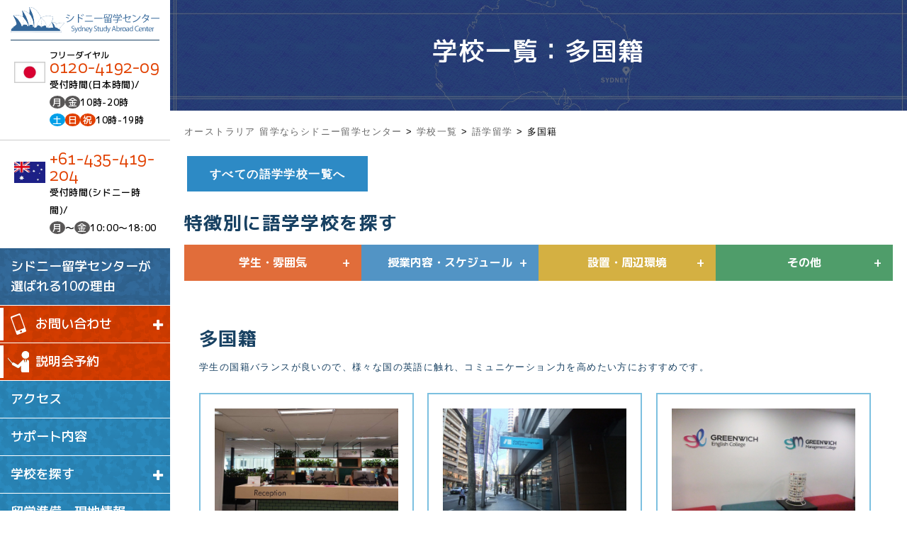

--- FILE ---
content_type: text/html; charset=UTF-8
request_url: https://www.sydney-study.com/category/list/language/multinational/
body_size: 19231
content:
<!DOCTYPE html>
<!--[if IE 7]>
<html class="ie ie7" dir="ltr" lang="ja" prefix="og: https://ogp.me/ns#">
<![endif]-->
<!--[if IE 8]>
<html class="ie ie8" dir="ltr" lang="ja" prefix="og: https://ogp.me/ns#">
<![endif]-->
<!--[if !(IE 7) | !(IE 8) ]><!-->
<html dir="ltr" lang="ja" prefix="og: https://ogp.me/ns#">
<!--<![endif]-->
<head>
<meta charset="UTF-8">
<meta name="viewport" content="width=device-width, user-scalable=no">
<meta name="format-detection" content="telephone=no">

<!-- OGP設定 -->
<meta property="og:title" content="多国籍 | オーストラリア 留学ならシドニー留学センターオーストラリア 留学ならシドニー留学センター" />
<meta property="og:type" content="website" />
<meta property="og:url" content="https://www.sydney-study.com/category/list/language/multinational/" />
<meta property="og:image" content="https://www.sydney-study.com/wp-content/uploads/2014/04/navitas-sydney-thumb-300x169.jpg" />
<meta property="og:site_name" content="オーストラリア 留学ならシドニー留学センター" />
<meta property="og:description" content="オーストラリア |シドニー留学・ワーキングホリデーなら、手数料無料のシドニー留学センター。オーストラリア専門留学エージェント なのでシドニーに関して No.1の情報量！" />

<!-- Facebook用設定 -->
<meta property="fb:app_id" content="App-ID（15文字の半角数字）" />
<!-- ※Twitter共通設定 -->
<meta name="twitter:card" content="Twitterカードの種類" />



<link rel="pingback" href="https://www.sydney-study.com/xmlrpc.php">
<link rel="shortcut icon" href="https://www.sydney-study.com/wp-content/themes/sydney/images/favicon.ico">
<link rel="stylesheet" href="https://www.sydney-study.com/wp-content/themes/sydney/css/app.css" media="all" />
<link rel="stylesheet" href="https://www.sydney-study.com/wp-content/themes/sydney/css/style.css" media="all" />
<link rel="stylesheet" href="https://www.sydney-study.com/wp-content/themes/sydney/css/school.css" media="all" />
<link rel="stylesheet" href="https://www.sydney-study.com/wp-content/themes/sydney/css/reset.css" media="all" />
<link rel="stylesheet" href="https://www.sydney-study.com/wp-content/themes/sydney/css/layout.css" media="all" />
<link rel="stylesheet" href="https://www.sydney-study.com/wp-content/themes/sydney/css/lightbox.css" media="all" />
<link rel="stylesheet" href="https://www.sydney-study.com/wp-content/themes/sydney/css/slick.css">
<link rel="stylesheet" href="https://www.sydney-study.com/wp-content/themes/sydney/css/slick-theme.css">
<link rel="stylesheet" href="https://www.sydney-study.com/wp-content/themes/sydney/css/font-awesome.min.css">
<script src="https://kit.fontawesome.com/29ce822b68.js"></script>
<link rel="stylesheet" href="https://www.sydney-study.com/wp-content/themes/sydney/css/scroll-hint.css">
<link rel="stylesheet" href="https://www.sydney-study.com/wp-content/themes/sydney/css/res.css" media="all" />
<script>
	var ionicframework = "https://code.ionicframework.com/ionicons/2.0.1/css/ionicons.min.css";
  var googlefont = "https://fonts.googleapis.com/css?family=Shadows+Into+Light";
  function cb(href) {
    var link = document.createElement('link'); link.rel = 'stylesheet';
    link.href = href;
    document.head.appendChild(link);
  };
  var raf = requestAnimationFrame || mozRequestAnimationFrame ||
      webkitRequestAnimationFrame || msRequestAnimationFrame;
  if (raf) {
    raf(function (){
      cb(googlefont);cb(ionicframework);
    });
  } else {
    window.addEventListener('load', function(){
      cb(googlefont);cb(ionicframework);
    });
  }
</script>
<script>
  (function(i,s,o,g,r,a,m){i['GoogleAnalyticsObject']=r;i[r]=i[r]||function(){
  (i[r].q=i[r].q||[]).push(arguments)},i[r].l=1*new Date();a=s.createElement(o),
  m=s.getElementsByTagName(o)[0];a.async=1;a.src=g;m.parentNode.insertBefore(a,m)
  })(window,document,'script','//www.google-analytics.com/analytics.js','ga');

	ga('create', 'UA-2898275-27', 'sydney-study.com');
	ga('require', 'linkid', 'linkid.js');
  ga('send', 'pageview');

</script>
<!-- Meta Pixel Code -->
<script>
!function(f,b,e,v,n,t,s)
{if(f.fbq)return;n=f.fbq=function(){n.callMethod?
n.callMethod.apply(n,arguments):n.queue.push(arguments)};
if(!f._fbq)f._fbq=n;n.push=n;n.loaded=!0;n.version='2.0';
n.queue=[];t=b.createElement(e);t.async=!0;
t.src=v;s=b.getElementsByTagName(e)[0];
s.parentNode.insertBefore(t,s)}(window, document,'script',
'https://connect.facebook.net/en_US/fbevents.js');
fbq('init', '1486072686157452');
fbq('track', 'PageView');
</script>
<noscript><img height="1" width="1" style="display:none"
src="https://www.facebook.com/tr?id=1486072686157452&ev=PageView&noscript=1"
/></noscript>
<!-- End Meta Pixel Code -->

		<!-- All in One SEO 4.7.3 - aioseo.com -->
		<title>多国籍 | オーストラリア 留学ならシドニー留学センター</title>
		<meta name="description" content="学生の国籍バランスが良いので、様々な国の英語に触れ、コミュニケーション力を高めたい方におすすめです。" />
		<meta name="robots" content="max-image-preview:large" />
		<meta name="keywords" content="オーストラリア,シドニー,学校,語学学校,navitas,ナビタス,english language company,elc,イングリッシュ・ランゲージ・カンパニー,greenwich,試験対策,グリニッチ,els,uec,イーエルエス,ユーイーシー,ilsc,アイエルエスシー,専門学校,hotel school,ホテルスクール,evolution,ホスピタリティ,料理留学,エボリューション,調理専門学校,australian pacific college,apc,オーストラリアン・パシフィック・カレッジ,international house,ih,インターナショナル・ハウス,lexis,レクシス,会計,ビジネス,大学,大学院,billy blue,ビリー・ブルー,macquarie,ユーロセンター,euro centres,sydney english language academy,シドニー・イングリッシュ・ランゲージ・アカデミー,sela,オーストラリア 留学,シドニー 語学学校,academies australasia、アカデミーズ・オーストラレージア" />
		<link rel="canonical" href="https://www.sydney-study.com/category/list/language/multinational/" />
		<meta name="generator" content="All in One SEO (AIOSEO) 4.7.3" />
		<meta name="google" content="nositelinkssearchbox" />
		<script type="application/ld+json" class="aioseo-schema">
			{"@context":"https:\/\/schema.org","@graph":[{"@type":"BreadcrumbList","@id":"https:\/\/www.sydney-study.com\/category\/list\/language\/multinational\/#breadcrumblist","itemListElement":[{"@type":"ListItem","@id":"https:\/\/www.sydney-study.com\/#listItem","position":1,"name":"\u5bb6","item":"https:\/\/www.sydney-study.com\/","nextItem":"https:\/\/www.sydney-study.com\/category\/list\/#listItem"},{"@type":"ListItem","@id":"https:\/\/www.sydney-study.com\/category\/list\/#listItem","position":2,"name":"\u5b66\u6821\u4e00\u89a7","item":"https:\/\/www.sydney-study.com\/category\/list\/","nextItem":"https:\/\/www.sydney-study.com\/category\/list\/language\/#listItem","previousItem":"https:\/\/www.sydney-study.com\/#listItem"},{"@type":"ListItem","@id":"https:\/\/www.sydney-study.com\/category\/list\/language\/#listItem","position":3,"name":"\u8a9e\u5b66\u7559\u5b66","item":"https:\/\/www.sydney-study.com\/category\/list\/language\/","nextItem":"https:\/\/www.sydney-study.com\/category\/list\/language\/multinational\/#listItem","previousItem":"https:\/\/www.sydney-study.com\/category\/list\/#listItem"},{"@type":"ListItem","@id":"https:\/\/www.sydney-study.com\/category\/list\/language\/multinational\/#listItem","position":4,"name":"\u591a\u56fd\u7c4d","previousItem":"https:\/\/www.sydney-study.com\/category\/list\/language\/#listItem"}]},{"@type":"CollectionPage","@id":"https:\/\/www.sydney-study.com\/category\/list\/language\/multinational\/#collectionpage","url":"https:\/\/www.sydney-study.com\/category\/list\/language\/multinational\/","name":"\u591a\u56fd\u7c4d | \u30aa\u30fc\u30b9\u30c8\u30e9\u30ea\u30a2 \u7559\u5b66\u306a\u3089\u30b7\u30c9\u30cb\u30fc\u7559\u5b66\u30bb\u30f3\u30bf\u30fc","description":"\u5b66\u751f\u306e\u56fd\u7c4d\u30d0\u30e9\u30f3\u30b9\u304c\u826f\u3044\u306e\u3067\u3001\u69d8\u3005\u306a\u56fd\u306e\u82f1\u8a9e\u306b\u89e6\u308c\u3001\u30b3\u30df\u30e5\u30cb\u30b1\u30fc\u30b7\u30e7\u30f3\u529b\u3092\u9ad8\u3081\u305f\u3044\u65b9\u306b\u304a\u3059\u3059\u3081\u3067\u3059\u3002","inLanguage":"ja","isPartOf":{"@id":"https:\/\/www.sydney-study.com\/#website"},"breadcrumb":{"@id":"https:\/\/www.sydney-study.com\/category\/list\/language\/multinational\/#breadcrumblist"}},{"@type":"Organization","@id":"https:\/\/www.sydney-study.com\/#organization","name":"\u30aa\u30fc\u30b9\u30c8\u30e9\u30ea\u30a2 \u7559\u5b66\u306a\u3089\u30b7\u30c9\u30cb\u30fc\u7559\u5b66\u30bb\u30f3\u30bf\u30fc","description":"\u30aa\u30fc\u30b9\u30c8\u30e9\u30ea\u30a2 |\u30b7\u30c9\u30cb\u30fc\u7559\u5b66\u30fb\u30ef\u30fc\u30ad\u30f3\u30b0\u30db\u30ea\u30c7\u30fc\u306a\u3089\u3001\u624b\u6570\u6599\u7121\u6599\u306e\u30b7\u30c9\u30cb\u30fc\u7559\u5b66\u30bb\u30f3\u30bf\u30fc\u3002\u30aa\u30fc\u30b9\u30c8\u30e9\u30ea\u30a2\u5c02\u9580\u7559\u5b66\u30a8\u30fc\u30b8\u30a7\u30f3\u30c8 \u306a\u306e\u3067\u30b7\u30c9\u30cb\u30fc\u306b\u95a2\u3057\u3066 No.1\u306e\u60c5\u5831\u91cf\uff01","url":"https:\/\/www.sydney-study.com\/"},{"@type":"WebSite","@id":"https:\/\/www.sydney-study.com\/#website","url":"https:\/\/www.sydney-study.com\/","name":"\u30aa\u30fc\u30b9\u30c8\u30e9\u30ea\u30a2 \u7559\u5b66\u306a\u3089\u30b7\u30c9\u30cb\u30fc\u7559\u5b66\u30bb\u30f3\u30bf\u30fc","description":"\u30aa\u30fc\u30b9\u30c8\u30e9\u30ea\u30a2 |\u30b7\u30c9\u30cb\u30fc\u7559\u5b66\u30fb\u30ef\u30fc\u30ad\u30f3\u30b0\u30db\u30ea\u30c7\u30fc\u306a\u3089\u3001\u624b\u6570\u6599\u7121\u6599\u306e\u30b7\u30c9\u30cb\u30fc\u7559\u5b66\u30bb\u30f3\u30bf\u30fc\u3002\u30aa\u30fc\u30b9\u30c8\u30e9\u30ea\u30a2\u5c02\u9580\u7559\u5b66\u30a8\u30fc\u30b8\u30a7\u30f3\u30c8 \u306a\u306e\u3067\u30b7\u30c9\u30cb\u30fc\u306b\u95a2\u3057\u3066 No.1\u306e\u60c5\u5831\u91cf\uff01","inLanguage":"ja","publisher":{"@id":"https:\/\/www.sydney-study.com\/#organization"}}]}
		</script>
		<!-- All in One SEO -->

<link rel="alternate" type="application/rss+xml" title="オーストラリア 留学ならシドニー留学センター &raquo; フィード" href="https://www.sydney-study.com/feed/" />
<link rel="alternate" type="application/rss+xml" title="オーストラリア 留学ならシドニー留学センター &raquo; コメントフィード" href="https://www.sydney-study.com/comments/feed/" />
<link rel="alternate" type="application/rss+xml" title="オーストラリア 留学ならシドニー留学センター &raquo; 多国籍 カテゴリーのフィード" href="https://www.sydney-study.com/category/list/language/multinational/feed/" />
<script type="text/javascript">
/* <![CDATA[ */
window._wpemojiSettings = {"baseUrl":"https:\/\/s.w.org\/images\/core\/emoji\/15.0.3\/72x72\/","ext":".png","svgUrl":"https:\/\/s.w.org\/images\/core\/emoji\/15.0.3\/svg\/","svgExt":".svg","source":{"wpemoji":"https:\/\/www.sydney-study.com\/wp-includes\/js\/wp-emoji.js?ver=6.6.2","twemoji":"https:\/\/www.sydney-study.com\/wp-includes\/js\/twemoji.js?ver=6.6.2"}};
/**
 * @output wp-includes/js/wp-emoji-loader.js
 */

/**
 * Emoji Settings as exported in PHP via _print_emoji_detection_script().
 * @typedef WPEmojiSettings
 * @type {object}
 * @property {?object} source
 * @property {?string} source.concatemoji
 * @property {?string} source.twemoji
 * @property {?string} source.wpemoji
 * @property {?boolean} DOMReady
 * @property {?Function} readyCallback
 */

/**
 * Support tests.
 * @typedef SupportTests
 * @type {object}
 * @property {?boolean} flag
 * @property {?boolean} emoji
 */

/**
 * IIFE to detect emoji support and load Twemoji if needed.
 *
 * @param {Window} window
 * @param {Document} document
 * @param {WPEmojiSettings} settings
 */
( function wpEmojiLoader( window, document, settings ) {
	if ( typeof Promise === 'undefined' ) {
		return;
	}

	var sessionStorageKey = 'wpEmojiSettingsSupports';
	var tests = [ 'flag', 'emoji' ];

	/**
	 * Checks whether the browser supports offloading to a Worker.
	 *
	 * @since 6.3.0
	 *
	 * @private
	 *
	 * @returns {boolean}
	 */
	function supportsWorkerOffloading() {
		return (
			typeof Worker !== 'undefined' &&
			typeof OffscreenCanvas !== 'undefined' &&
			typeof URL !== 'undefined' &&
			URL.createObjectURL &&
			typeof Blob !== 'undefined'
		);
	}

	/**
	 * @typedef SessionSupportTests
	 * @type {object}
	 * @property {number} timestamp
	 * @property {SupportTests} supportTests
	 */

	/**
	 * Get support tests from session.
	 *
	 * @since 6.3.0
	 *
	 * @private
	 *
	 * @returns {?SupportTests} Support tests, or null if not set or older than 1 week.
	 */
	function getSessionSupportTests() {
		try {
			/** @type {SessionSupportTests} */
			var item = JSON.parse(
				sessionStorage.getItem( sessionStorageKey )
			);
			if (
				typeof item === 'object' &&
				typeof item.timestamp === 'number' &&
				new Date().valueOf() < item.timestamp + 604800 && // Note: Number is a week in seconds.
				typeof item.supportTests === 'object'
			) {
				return item.supportTests;
			}
		} catch ( e ) {}
		return null;
	}

	/**
	 * Persist the supports in session storage.
	 *
	 * @since 6.3.0
	 *
	 * @private
	 *
	 * @param {SupportTests} supportTests Support tests.
	 */
	function setSessionSupportTests( supportTests ) {
		try {
			/** @type {SessionSupportTests} */
			var item = {
				supportTests: supportTests,
				timestamp: new Date().valueOf()
			};

			sessionStorage.setItem(
				sessionStorageKey,
				JSON.stringify( item )
			);
		} catch ( e ) {}
	}

	/**
	 * Checks if two sets of Emoji characters render the same visually.
	 *
	 * This function may be serialized to run in a Worker. Therefore, it cannot refer to variables from the containing
	 * scope. Everything must be passed by parameters.
	 *
	 * @since 4.9.0
	 *
	 * @private
	 *
	 * @param {CanvasRenderingContext2D} context 2D Context.
	 * @param {string} set1 Set of Emoji to test.
	 * @param {string} set2 Set of Emoji to test.
	 *
	 * @return {boolean} True if the two sets render the same.
	 */
	function emojiSetsRenderIdentically( context, set1, set2 ) {
		// Cleanup from previous test.
		context.clearRect( 0, 0, context.canvas.width, context.canvas.height );
		context.fillText( set1, 0, 0 );
		var rendered1 = new Uint32Array(
			context.getImageData(
				0,
				0,
				context.canvas.width,
				context.canvas.height
			).data
		);

		// Cleanup from previous test.
		context.clearRect( 0, 0, context.canvas.width, context.canvas.height );
		context.fillText( set2, 0, 0 );
		var rendered2 = new Uint32Array(
			context.getImageData(
				0,
				0,
				context.canvas.width,
				context.canvas.height
			).data
		);

		return rendered1.every( function ( rendered2Data, index ) {
			return rendered2Data === rendered2[ index ];
		} );
	}

	/**
	 * Determines if the browser properly renders Emoji that Twemoji can supplement.
	 *
	 * This function may be serialized to run in a Worker. Therefore, it cannot refer to variables from the containing
	 * scope. Everything must be passed by parameters.
	 *
	 * @since 4.2.0
	 *
	 * @private
	 *
	 * @param {CanvasRenderingContext2D} context 2D Context.
	 * @param {string} type Whether to test for support of "flag" or "emoji".
	 * @param {Function} emojiSetsRenderIdentically Reference to emojiSetsRenderIdentically function, needed due to minification.
	 *
	 * @return {boolean} True if the browser can render emoji, false if it cannot.
	 */
	function browserSupportsEmoji( context, type, emojiSetsRenderIdentically ) {
		var isIdentical;

		switch ( type ) {
			case 'flag':
				/*
				 * Test for Transgender flag compatibility. Added in Unicode 13.
				 *
				 * To test for support, we try to render it, and compare the rendering to how it would look if
				 * the browser doesn't render it correctly (white flag emoji + transgender symbol).
				 */
				isIdentical = emojiSetsRenderIdentically(
					context,
					'\uD83C\uDFF3\uFE0F\u200D\u26A7\uFE0F', // as a zero-width joiner sequence
					'\uD83C\uDFF3\uFE0F\u200B\u26A7\uFE0F' // separated by a zero-width space
				);

				if ( isIdentical ) {
					return false;
				}

				/*
				 * Test for UN flag compatibility. This is the least supported of the letter locale flags,
				 * so gives us an easy test for full support.
				 *
				 * To test for support, we try to render it, and compare the rendering to how it would look if
				 * the browser doesn't render it correctly ([U] + [N]).
				 */
				isIdentical = emojiSetsRenderIdentically(
					context,
					'\uD83C\uDDFA\uD83C\uDDF3', // as the sequence of two code points
					'\uD83C\uDDFA\u200B\uD83C\uDDF3' // as the two code points separated by a zero-width space
				);

				if ( isIdentical ) {
					return false;
				}

				/*
				 * Test for English flag compatibility. England is a country in the United Kingdom, it
				 * does not have a two letter locale code but rather a five letter sub-division code.
				 *
				 * To test for support, we try to render it, and compare the rendering to how it would look if
				 * the browser doesn't render it correctly (black flag emoji + [G] + [B] + [E] + [N] + [G]).
				 */
				isIdentical = emojiSetsRenderIdentically(
					context,
					// as the flag sequence
					'\uD83C\uDFF4\uDB40\uDC67\uDB40\uDC62\uDB40\uDC65\uDB40\uDC6E\uDB40\uDC67\uDB40\uDC7F',
					// with each code point separated by a zero-width space
					'\uD83C\uDFF4\u200B\uDB40\uDC67\u200B\uDB40\uDC62\u200B\uDB40\uDC65\u200B\uDB40\uDC6E\u200B\uDB40\uDC67\u200B\uDB40\uDC7F'
				);

				return ! isIdentical;
			case 'emoji':
				/*
				 * Four and twenty blackbirds baked in a pie.
				 *
				 * To test for Emoji 15.0 support, try to render a new emoji: Blackbird.
				 *
				 * The Blackbird is a ZWJ sequence combining 🐦 Bird and ⬛ large black square.,
				 *
				 * 0x1F426 (\uD83D\uDC26) == Bird
				 * 0x200D == Zero-Width Joiner (ZWJ) that links the code points for the new emoji or
				 * 0x200B == Zero-Width Space (ZWS) that is rendered for clients not supporting the new emoji.
				 * 0x2B1B == Large Black Square
				 *
				 * When updating this test for future Emoji releases, ensure that individual emoji that make up the
				 * sequence come from older emoji standards.
				 */
				isIdentical = emojiSetsRenderIdentically(
					context,
					'\uD83D\uDC26\u200D\u2B1B', // as the zero-width joiner sequence
					'\uD83D\uDC26\u200B\u2B1B' // separated by a zero-width space
				);

				return ! isIdentical;
		}

		return false;
	}

	/**
	 * Checks emoji support tests.
	 *
	 * This function may be serialized to run in a Worker. Therefore, it cannot refer to variables from the containing
	 * scope. Everything must be passed by parameters.
	 *
	 * @since 6.3.0
	 *
	 * @private
	 *
	 * @param {string[]} tests Tests.
	 * @param {Function} browserSupportsEmoji Reference to browserSupportsEmoji function, needed due to minification.
	 * @param {Function} emojiSetsRenderIdentically Reference to emojiSetsRenderIdentically function, needed due to minification.
	 *
	 * @return {SupportTests} Support tests.
	 */
	function testEmojiSupports( tests, browserSupportsEmoji, emojiSetsRenderIdentically ) {
		var canvas;
		if (
			typeof WorkerGlobalScope !== 'undefined' &&
			self instanceof WorkerGlobalScope
		) {
			canvas = new OffscreenCanvas( 300, 150 ); // Dimensions are default for HTMLCanvasElement.
		} else {
			canvas = document.createElement( 'canvas' );
		}

		var context = canvas.getContext( '2d', { willReadFrequently: true } );

		/*
		 * Chrome on OS X added native emoji rendering in M41. Unfortunately,
		 * it doesn't work when the font is bolder than 500 weight. So, we
		 * check for bold rendering support to avoid invisible emoji in Chrome.
		 */
		context.textBaseline = 'top';
		context.font = '600 32px Arial';

		var supports = {};
		tests.forEach( function ( test ) {
			supports[ test ] = browserSupportsEmoji( context, test, emojiSetsRenderIdentically );
		} );
		return supports;
	}

	/**
	 * Adds a script to the head of the document.
	 *
	 * @ignore
	 *
	 * @since 4.2.0
	 *
	 * @param {string} src The url where the script is located.
	 *
	 * @return {void}
	 */
	function addScript( src ) {
		var script = document.createElement( 'script' );
		script.src = src;
		script.defer = true;
		document.head.appendChild( script );
	}

	settings.supports = {
		everything: true,
		everythingExceptFlag: true
	};

	// Create a promise for DOMContentLoaded since the worker logic may finish after the event has fired.
	var domReadyPromise = new Promise( function ( resolve ) {
		document.addEventListener( 'DOMContentLoaded', resolve, {
			once: true
		} );
	} );

	// Obtain the emoji support from the browser, asynchronously when possible.
	new Promise( function ( resolve ) {
		var supportTests = getSessionSupportTests();
		if ( supportTests ) {
			resolve( supportTests );
			return;
		}

		if ( supportsWorkerOffloading() ) {
			try {
				// Note that the functions are being passed as arguments due to minification.
				var workerScript =
					'postMessage(' +
					testEmojiSupports.toString() +
					'(' +
					[
						JSON.stringify( tests ),
						browserSupportsEmoji.toString(),
						emojiSetsRenderIdentically.toString()
					].join( ',' ) +
					'));';
				var blob = new Blob( [ workerScript ], {
					type: 'text/javascript'
				} );
				var worker = new Worker( URL.createObjectURL( blob ), { name: 'wpTestEmojiSupports' } );
				worker.onmessage = function ( event ) {
					supportTests = event.data;
					setSessionSupportTests( supportTests );
					worker.terminate();
					resolve( supportTests );
				};
				return;
			} catch ( e ) {}
		}

		supportTests = testEmojiSupports( tests, browserSupportsEmoji, emojiSetsRenderIdentically );
		setSessionSupportTests( supportTests );
		resolve( supportTests );
	} )
		// Once the browser emoji support has been obtained from the session, finalize the settings.
		.then( function ( supportTests ) {
			/*
			 * Tests the browser support for flag emojis and other emojis, and adjusts the
			 * support settings accordingly.
			 */
			for ( var test in supportTests ) {
				settings.supports[ test ] = supportTests[ test ];

				settings.supports.everything =
					settings.supports.everything && settings.supports[ test ];

				if ( 'flag' !== test ) {
					settings.supports.everythingExceptFlag =
						settings.supports.everythingExceptFlag &&
						settings.supports[ test ];
				}
			}

			settings.supports.everythingExceptFlag =
				settings.supports.everythingExceptFlag &&
				! settings.supports.flag;

			// Sets DOMReady to false and assigns a ready function to settings.
			settings.DOMReady = false;
			settings.readyCallback = function () {
				settings.DOMReady = true;
			};
		} )
		.then( function () {
			return domReadyPromise;
		} )
		.then( function () {
			// When the browser can not render everything we need to load a polyfill.
			if ( ! settings.supports.everything ) {
				settings.readyCallback();

				var src = settings.source || {};

				if ( src.concatemoji ) {
					addScript( src.concatemoji );
				} else if ( src.wpemoji && src.twemoji ) {
					addScript( src.twemoji );
					addScript( src.wpemoji );
				}
			}
		} );
} )( window, document, window._wpemojiSettings );

/* ]]> */
</script>
<style id='wp-emoji-styles-inline-css' type='text/css'>

	img.wp-smiley, img.emoji {
		display: inline !important;
		border: none !important;
		box-shadow: none !important;
		height: 1em !important;
		width: 1em !important;
		margin: 0 0.07em !important;
		vertical-align: -0.1em !important;
		background: none !important;
		padding: 0 !important;
	}
</style>
<link rel='stylesheet' id='wp-block-library-css' href='https://www.sydney-study.com/wp-includes/css/dist/block-library/style.css?ver=6.6.2' type='text/css' media='all' />
<style id='classic-theme-styles-inline-css' type='text/css'>
/**
 * These rules are needed for backwards compatibility.
 * They should match the button element rules in the base theme.json file.
 */
.wp-block-button__link {
	color: #ffffff;
	background-color: #32373c;
	border-radius: 9999px; /* 100% causes an oval, but any explicit but really high value retains the pill shape. */

	/* This needs a low specificity so it won't override the rules from the button element if defined in theme.json. */
	box-shadow: none;
	text-decoration: none;

	/* The extra 2px are added to size solids the same as the outline versions.*/
	padding: calc(0.667em + 2px) calc(1.333em + 2px);

	font-size: 1.125em;
}

.wp-block-file__button {
	background: #32373c;
	color: #ffffff;
	text-decoration: none;
}

</style>
<style id='global-styles-inline-css' type='text/css'>
:root{--wp--preset--aspect-ratio--square: 1;--wp--preset--aspect-ratio--4-3: 4/3;--wp--preset--aspect-ratio--3-4: 3/4;--wp--preset--aspect-ratio--3-2: 3/2;--wp--preset--aspect-ratio--2-3: 2/3;--wp--preset--aspect-ratio--16-9: 16/9;--wp--preset--aspect-ratio--9-16: 9/16;--wp--preset--color--black: #000000;--wp--preset--color--cyan-bluish-gray: #abb8c3;--wp--preset--color--white: #ffffff;--wp--preset--color--pale-pink: #f78da7;--wp--preset--color--vivid-red: #cf2e2e;--wp--preset--color--luminous-vivid-orange: #ff6900;--wp--preset--color--luminous-vivid-amber: #fcb900;--wp--preset--color--light-green-cyan: #7bdcb5;--wp--preset--color--vivid-green-cyan: #00d084;--wp--preset--color--pale-cyan-blue: #8ed1fc;--wp--preset--color--vivid-cyan-blue: #0693e3;--wp--preset--color--vivid-purple: #9b51e0;--wp--preset--gradient--vivid-cyan-blue-to-vivid-purple: linear-gradient(135deg,rgba(6,147,227,1) 0%,rgb(155,81,224) 100%);--wp--preset--gradient--light-green-cyan-to-vivid-green-cyan: linear-gradient(135deg,rgb(122,220,180) 0%,rgb(0,208,130) 100%);--wp--preset--gradient--luminous-vivid-amber-to-luminous-vivid-orange: linear-gradient(135deg,rgba(252,185,0,1) 0%,rgba(255,105,0,1) 100%);--wp--preset--gradient--luminous-vivid-orange-to-vivid-red: linear-gradient(135deg,rgba(255,105,0,1) 0%,rgb(207,46,46) 100%);--wp--preset--gradient--very-light-gray-to-cyan-bluish-gray: linear-gradient(135deg,rgb(238,238,238) 0%,rgb(169,184,195) 100%);--wp--preset--gradient--cool-to-warm-spectrum: linear-gradient(135deg,rgb(74,234,220) 0%,rgb(151,120,209) 20%,rgb(207,42,186) 40%,rgb(238,44,130) 60%,rgb(251,105,98) 80%,rgb(254,248,76) 100%);--wp--preset--gradient--blush-light-purple: linear-gradient(135deg,rgb(255,206,236) 0%,rgb(152,150,240) 100%);--wp--preset--gradient--blush-bordeaux: linear-gradient(135deg,rgb(254,205,165) 0%,rgb(254,45,45) 50%,rgb(107,0,62) 100%);--wp--preset--gradient--luminous-dusk: linear-gradient(135deg,rgb(255,203,112) 0%,rgb(199,81,192) 50%,rgb(65,88,208) 100%);--wp--preset--gradient--pale-ocean: linear-gradient(135deg,rgb(255,245,203) 0%,rgb(182,227,212) 50%,rgb(51,167,181) 100%);--wp--preset--gradient--electric-grass: linear-gradient(135deg,rgb(202,248,128) 0%,rgb(113,206,126) 100%);--wp--preset--gradient--midnight: linear-gradient(135deg,rgb(2,3,129) 0%,rgb(40,116,252) 100%);--wp--preset--font-size--small: 13px;--wp--preset--font-size--medium: 20px;--wp--preset--font-size--large: 36px;--wp--preset--font-size--x-large: 42px;--wp--preset--spacing--20: 0.44rem;--wp--preset--spacing--30: 0.67rem;--wp--preset--spacing--40: 1rem;--wp--preset--spacing--50: 1.5rem;--wp--preset--spacing--60: 2.25rem;--wp--preset--spacing--70: 3.38rem;--wp--preset--spacing--80: 5.06rem;--wp--preset--shadow--natural: 6px 6px 9px rgba(0, 0, 0, 0.2);--wp--preset--shadow--deep: 12px 12px 50px rgba(0, 0, 0, 0.4);--wp--preset--shadow--sharp: 6px 6px 0px rgba(0, 0, 0, 0.2);--wp--preset--shadow--outlined: 6px 6px 0px -3px rgba(255, 255, 255, 1), 6px 6px rgba(0, 0, 0, 1);--wp--preset--shadow--crisp: 6px 6px 0px rgba(0, 0, 0, 1);}:where(.is-layout-flex){gap: 0.5em;}:where(.is-layout-grid){gap: 0.5em;}body .is-layout-flex{display: flex;}.is-layout-flex{flex-wrap: wrap;align-items: center;}.is-layout-flex > :is(*, div){margin: 0;}body .is-layout-grid{display: grid;}.is-layout-grid > :is(*, div){margin: 0;}:where(.wp-block-columns.is-layout-flex){gap: 2em;}:where(.wp-block-columns.is-layout-grid){gap: 2em;}:where(.wp-block-post-template.is-layout-flex){gap: 1.25em;}:where(.wp-block-post-template.is-layout-grid){gap: 1.25em;}.has-black-color{color: var(--wp--preset--color--black) !important;}.has-cyan-bluish-gray-color{color: var(--wp--preset--color--cyan-bluish-gray) !important;}.has-white-color{color: var(--wp--preset--color--white) !important;}.has-pale-pink-color{color: var(--wp--preset--color--pale-pink) !important;}.has-vivid-red-color{color: var(--wp--preset--color--vivid-red) !important;}.has-luminous-vivid-orange-color{color: var(--wp--preset--color--luminous-vivid-orange) !important;}.has-luminous-vivid-amber-color{color: var(--wp--preset--color--luminous-vivid-amber) !important;}.has-light-green-cyan-color{color: var(--wp--preset--color--light-green-cyan) !important;}.has-vivid-green-cyan-color{color: var(--wp--preset--color--vivid-green-cyan) !important;}.has-pale-cyan-blue-color{color: var(--wp--preset--color--pale-cyan-blue) !important;}.has-vivid-cyan-blue-color{color: var(--wp--preset--color--vivid-cyan-blue) !important;}.has-vivid-purple-color{color: var(--wp--preset--color--vivid-purple) !important;}.has-black-background-color{background-color: var(--wp--preset--color--black) !important;}.has-cyan-bluish-gray-background-color{background-color: var(--wp--preset--color--cyan-bluish-gray) !important;}.has-white-background-color{background-color: var(--wp--preset--color--white) !important;}.has-pale-pink-background-color{background-color: var(--wp--preset--color--pale-pink) !important;}.has-vivid-red-background-color{background-color: var(--wp--preset--color--vivid-red) !important;}.has-luminous-vivid-orange-background-color{background-color: var(--wp--preset--color--luminous-vivid-orange) !important;}.has-luminous-vivid-amber-background-color{background-color: var(--wp--preset--color--luminous-vivid-amber) !important;}.has-light-green-cyan-background-color{background-color: var(--wp--preset--color--light-green-cyan) !important;}.has-vivid-green-cyan-background-color{background-color: var(--wp--preset--color--vivid-green-cyan) !important;}.has-pale-cyan-blue-background-color{background-color: var(--wp--preset--color--pale-cyan-blue) !important;}.has-vivid-cyan-blue-background-color{background-color: var(--wp--preset--color--vivid-cyan-blue) !important;}.has-vivid-purple-background-color{background-color: var(--wp--preset--color--vivid-purple) !important;}.has-black-border-color{border-color: var(--wp--preset--color--black) !important;}.has-cyan-bluish-gray-border-color{border-color: var(--wp--preset--color--cyan-bluish-gray) !important;}.has-white-border-color{border-color: var(--wp--preset--color--white) !important;}.has-pale-pink-border-color{border-color: var(--wp--preset--color--pale-pink) !important;}.has-vivid-red-border-color{border-color: var(--wp--preset--color--vivid-red) !important;}.has-luminous-vivid-orange-border-color{border-color: var(--wp--preset--color--luminous-vivid-orange) !important;}.has-luminous-vivid-amber-border-color{border-color: var(--wp--preset--color--luminous-vivid-amber) !important;}.has-light-green-cyan-border-color{border-color: var(--wp--preset--color--light-green-cyan) !important;}.has-vivid-green-cyan-border-color{border-color: var(--wp--preset--color--vivid-green-cyan) !important;}.has-pale-cyan-blue-border-color{border-color: var(--wp--preset--color--pale-cyan-blue) !important;}.has-vivid-cyan-blue-border-color{border-color: var(--wp--preset--color--vivid-cyan-blue) !important;}.has-vivid-purple-border-color{border-color: var(--wp--preset--color--vivid-purple) !important;}.has-vivid-cyan-blue-to-vivid-purple-gradient-background{background: var(--wp--preset--gradient--vivid-cyan-blue-to-vivid-purple) !important;}.has-light-green-cyan-to-vivid-green-cyan-gradient-background{background: var(--wp--preset--gradient--light-green-cyan-to-vivid-green-cyan) !important;}.has-luminous-vivid-amber-to-luminous-vivid-orange-gradient-background{background: var(--wp--preset--gradient--luminous-vivid-amber-to-luminous-vivid-orange) !important;}.has-luminous-vivid-orange-to-vivid-red-gradient-background{background: var(--wp--preset--gradient--luminous-vivid-orange-to-vivid-red) !important;}.has-very-light-gray-to-cyan-bluish-gray-gradient-background{background: var(--wp--preset--gradient--very-light-gray-to-cyan-bluish-gray) !important;}.has-cool-to-warm-spectrum-gradient-background{background: var(--wp--preset--gradient--cool-to-warm-spectrum) !important;}.has-blush-light-purple-gradient-background{background: var(--wp--preset--gradient--blush-light-purple) !important;}.has-blush-bordeaux-gradient-background{background: var(--wp--preset--gradient--blush-bordeaux) !important;}.has-luminous-dusk-gradient-background{background: var(--wp--preset--gradient--luminous-dusk) !important;}.has-pale-ocean-gradient-background{background: var(--wp--preset--gradient--pale-ocean) !important;}.has-electric-grass-gradient-background{background: var(--wp--preset--gradient--electric-grass) !important;}.has-midnight-gradient-background{background: var(--wp--preset--gradient--midnight) !important;}.has-small-font-size{font-size: var(--wp--preset--font-size--small) !important;}.has-medium-font-size{font-size: var(--wp--preset--font-size--medium) !important;}.has-large-font-size{font-size: var(--wp--preset--font-size--large) !important;}.has-x-large-font-size{font-size: var(--wp--preset--font-size--x-large) !important;}
:where(.wp-block-post-template.is-layout-flex){gap: 1.25em;}:where(.wp-block-post-template.is-layout-grid){gap: 1.25em;}
:where(.wp-block-columns.is-layout-flex){gap: 2em;}:where(.wp-block-columns.is-layout-grid){gap: 2em;}
:root :where(.wp-block-pullquote){font-size: 1.5em;line-height: 1.6;}
</style>
<link rel='stylesheet' id='contact-form-7-css' href='https://www.sydney-study.com/wp-content/plugins/contact-form-7/includes/css/styles.css?ver=5.0.4' type='text/css' media='all' />
<link rel='stylesheet' id='wp-pagenavi-css' href='https://www.sydney-study.com/wp-content/plugins/wp-pagenavi/pagenavi-css.css?ver=2.70' type='text/css' media='all' />
<link rel="https://api.w.org/" href="https://www.sydney-study.com/wp-json/" /><link rel="alternate" title="JSON" type="application/json" href="https://www.sydney-study.com/wp-json/wp/v2/categories/34" /><link rel="EditURI" type="application/rsd+xml" title="RSD" href="https://www.sydney-study.com/xmlrpc.php?rsd" />
<meta name="generator" content="WordPress 6.6.2" />
<style type="text/css">.recentcomments a{display:inline !important;padding:0 !important;margin:0 !important;}</style><!-- Global site tag (gtag.js) - Google AdWords: 815994345 -->
<script async src="https://www.googletagmanager.com/gtag/js?id=AW-815994345"></script>
<script>
  window.dataLayer = window.dataLayer || [];
  function gtag(){dataLayer.push(arguments);}
  gtag('js', new Date());

  gtag('config', 'AW-815994345');
</script>
 </head>
<body class="archive category category-multinational category-34 drawer two-column right-sidebar">
<div id="containerWrap" class="drawer-contents">

	<header class="drawer-nav">
		<div class="headerBox drawer-menu" style="transition-timing-function: cubic-bezier(0.1, 0.57, 0.1, 1); transition-duration: 0ms; transform: translate(0px, 0px) translateZ(0px);">
						<p class="headerTi"><a href="https://www.sydney-study.com/" class="opacity"><img src="https://www.sydney-study.com/wp-content/themes/sydney/images/logo.svg" alt="オーストラリア留学ならシドニー留学センター。手数料無料、事前無料英会話あり！2か国留学現地サポート無料。お気軽にお問合せください。" class="logo" /></a></p>
						<div class="retiBox flag-jp">
				<span class="telTop">フリーダイヤル</span>
				<span class="telMiddle">0120-4192-09</span>
				<span class="telBottom">受付時間(日本時間)/<br>
					<!-- <span class="day-bk">毎日</span>10時-19時<br> -->
					<span class="day-bk">月</span><span class="day-bk">金</span>10時-20時<br>
					<span class="day-bl">土</span><span class="day-re">日</span><span class="day-re">祝</span>10時-19時</span>
			</div>
			<div class="retiBox flag-au">
				<span class="telMiddle">+61-435-419-204</span>
				<!-- <span class="telMiddle">02-9029-1448</span> -->
				<span class="telBottom">受付時間(シドニー時間)/<br>
					<span class="day-bk">月</span>～<span class="day-bk">金</span>10:00～18:00</span>
			</div>
			<nav id="gnavi">
				<ul>
					<li><a href="https://www.sydney-study.com/reason/" class="nav_reco">シドニー留学センターが<span>選ばれる10の理由</span></a></li>
					<li><a class="icon_contact_gnv nav_con">お問い合わせ<i class="fa fa-plus" aria-hidden="true"></i></a>
						<div class="subNaviWrap">
							<ul class="subNavi">
								<li><a href="https://www.sydney-study.com/mail/"><i class="fa fa-angle-right" aria-hidden="true"></i>無料メール相談・お見積り</a></li>
								<li><a href="https://www.sydney-study.com/counselling/"><i class="fa fa-angle-right" aria-hidden="true"></i>個別カウンセリング予約</a></li>
								<li><a href="https://www.sydney-study.com/online-application/"><i class="fa fa-angle-right" aria-hidden="true"></i>学校申込み</a></li>
								<li><a href="https://www.sydney-study.com/rsa-online-application/"><i class="fa fa-angle-right" aria-hidden="true"></i>RSAお問い合わせ</a></li>
								<li><a href="https://www.sydney-study.com/line_account/"><i class="fa fa-angle-right" aria-hidden="true"></i>無料LINE相談</a></li>
							</ul>
						</div>
					</li>
					<li><a href="https://www.sydney-study.com/seminar/" class="icon_seminar_gnv nav_con">説明会予約</a></li>
					<li><a href="https://www.sydney-study.com/access/">アクセス</a></li>
					<li><a href="https://www.sydney-study.com/support-contents/">サポート内容</a></li>
					<li><a>学校を探す<i class="fa fa-plus" aria-hidden="true"></i></a>
						<div class="subNaviWrap">
							<ul class="subNavi">
								<li><a href="https://www.sydney-study.com/category/list/language/"><i class="fa fa-angle-right" aria-hidden="true"></i>語学留学</a></li>
								<li><a href="https://www.sydney-study.com/category/list/working-holiday/"><i class="fa fa-angle-right" aria-hidden="true"></i>ワーホリ</a></li>
								<li><a href="https://www.sydney-study.com/category/list/test-measures/"><i class="fa fa-angle-right" aria-hidden="true"></i>試験対策留学</a></li>
								<li><a href="https://www.sydney-study.com/category/list/business-qualification/"><i class="fa fa-angle-right" aria-hidden="true"></i>ビジネス留学</a></li>
								<li><a href="https://www.sydney-study.com/category/list/hospitality-qualification/"><i class="fa fa-angle-right" aria-hidden="true"></i>ホスピタリティ留学</a></li>
								<li><a href="https://www.sydney-study.com/category/list/childminder/"><i class="fa fa-angle-right" aria-hidden="true"></i>チャイルドケア留学</a></li>
								<li><a href="https://www.sydney-study.com/category/list/beauty/"><i class="fa fa-angle-right" aria-hidden="true"></i>エステ留学</a></li>
								<li><a href="https://www.sydney-study.com/category/list/skill-up/"><i class="fa fa-angle-right" aria-hidden="true"></i>スキルアップ留学</a></li>
								<li><a href="https://www.sydney-study.com/category/list/tourism/"><i class="fa fa-angle-right" aria-hidden="true"></i>トラベル・ツーリズム留学</a></li>
								<li><a href="https://www.sydney-study.com/category/list/varistor/"><i class="fa fa-angle-right" aria-hidden="true"></i>バリスタ留学</a></li>
								<li><a href="https://www.sydney-study.com/category/list/school7/"><i class="fa fa-angle-right" aria-hidden="true"></i>大学・カレッジ留学</a></li>
								<li><a href="https://www.sydney-study.com/category/list/school5/"><i class="fa fa-angle-right" aria-hidden="true"></i>高校留学</a></li>
								<li><a href="https://www.sydney-study.com/category/list/"><i class="fa fa-angle-right" aria-hidden="true"></i>すべての学校</a></li>
							</ul>
						</div>
					</li>
          <li><a href="https://www.sydney-study.com/useful/">留学準備・現地情報</a></li>
					<li><a>コラム・体験談</a>
						<div class="subNaviWrap">
							<ul class="subNavi">
								<li><a href="https://www.sydney-study.com/column/"><i class="fa fa-angle-right" aria-hidden="true"></i>留学コラム</a></li>
								<li><a href="https://www.sydney-study.com/category/testimonial/"><i class="fa fa-angle-right" aria-hidden="true"></i>留学体験談</a></li>
							</ul>
						</div>
					</li>
				</ul>
			</nav>
			<ul class="snsList">
				<li><a href="https://twitter.com/SydneyRyugaku" target="_blank" class="opacity"><img src="https://www.sydney-study.com/wp-content/themes/sydney/images/icon_sns_twitter.svg" alt="オーストラリア留学ならシドニー留学センターのtwitter"></a></li>
				<li><a href="https://www.facebook.com/SydneyRyugakuCenter" target="_blank" class="opacity"><img src="https://www.sydney-study.com/wp-content/themes/sydney/images/icon_sns_facebook.svg" alt="オーストラリア留学ならシドニー留学センターのfacebook"></a></li>
				<li><a href="https://www.instagram.com/sydney.ryugaku/" target="_blank" class="opacity"><img src="https://www.sydney-study.com/wp-content/themes/sydney/images/icon_sns_instagram.svg" alt="オーストラリア留学ならシドニー留学センターのインスタグラム"></a></li>
				<li><a href="https://www.sydney-study.com/line_account/" target="_blank" class="opacity"><img src="https://www.sydney-study.com/wp-content/themes/sydney/images/icon_sns_line.svg" alt="オーストラリア留学ならシドニー留学センターのLINE"></a></li>
			</ul>
			<div class="search">
				<script>
					(function() {
						var cx = '005932638838537161611:qn3hy6x4s64';
						var gcse = document.createElement('script');
						gcse.type = 'text/javascript';
						gcse.async = true;
						gcse.src = 'https://cse.google.com/cse.js?cx=' + cx;
						var s = document.getElementsByTagName('script')[0];
						s.parentNode.insertBefore(gcse, s);
					})();
				</script>
				<gcse:searchbox-only></gcse:searchbox-only>
			</div>
		</div>

		<ul class="hNavi_sp">
			<li class="head-tel"><a href="tel:0120-4192-09" class="opacity"><span></span><span>TEL</span></a></li>
			<li class="head-mail"><a href="https://www.sydney-study.com/mail/" class="opacity">無料メール相談</a></li>
			<li><a class="menu_btn"><span></span><span></span><span></span><span></span></a></li>
		</ul>
		<nav id="menuWrap">
			<ul class="sp_menu">
				<li><a href="https://www.sydney-study.com/access/" class="icon_gn_access_sp">アクセス</a></li>
        <li><a href="https://www.sydney-study.com/reason/" class="nav_reco">シドニー留学センターが</br><span>選ばれる10の理由</span></a></li>
        <li><a href="https://www.sydney-study.com/online-application/" class="nav_con icon_gn_app_sp">学校申込み</a></li>
				<li><a href="https://www.sydney-study.com/rsa-online-application/" class="nav_con icon_gn_con_sp">RSAお問い合わせ</a></li>
        <li><a href="https://www.sydney-study.com/support-contents/" class="icon_gn_suppo_sp">サポート内容</a></li>
				<li>
					<dl class="navDropList icon_gn_chara_sp">
						<dt>目的別学校一覧</dt>
						<dd>
							<ul>
								<li><a href="https://www.sydney-study.com/category/list/language/">語学留学</a></li>
								<li><a href="https://www.sydney-study.com/category/list/working-holiday/">ワーホリ</a></li>
								<li><a href="https://www.sydney-study.com/category/list/test-measures/">試験対策留学</a></li>
								<li><a href="https://www.sydney-study.com/category/list/business-qualification/">ビジネス留学</a></li>
								<li><a href="https://www.sydney-study.com/category/list/hospitality-qualification/">ホスピタリティ留学</a></li>
								<li><a href="https://www.sydney-study.com/category/list/childminder/">チャイルドケア留学</a></li>
								<li><a href="https://www.sydney-study.com/category/list/beauty/">エステ留学</a></li>
								<li><a href="https://www.sydney-study.com/category/list/skill-up/">スキルアップ留学</a></li>
								<li><a href="https://www.sydney-study.com/category/list/tourism/">トラベル・ツーリズム留学</a></li>
								<li><a href="https://www.sydney-study.com/category/list/varistor/">バリスタ留学</a></li>
								<li><a href="https://www.sydney-study.com/category/list/school7/">大学・カレッジ留学</a></li>
								<li><a href="https://www.sydney-study.com/category/list/school5/">高校留学</a></li>
								<li><a href="https://www.sydney-study.com/category/list/">すべての学校</a></li>
							</ul>
						</dd>
					</dl>
				</li>
        <li><a href="https://www.sydney-study.com/useful/" class="icon_gn_useful_sp">留学準備・現地情報</a></li>
				<li>
					<dl class="navDropList icon_gn_col_sp">
						<dt>コラム・体験談</dt>
						<dd>
							<ul>
								<li><a href="https://www.sydney-study.com/column/">留学コラム</a></li>
								<li><a href="https://www.sydney-study.com/category/testimonial/">留学体験談</a></li>
							</ul>
						</dd>
					</dl>
				</li>
			</ul>
    </nav>
	</header>
	<div id="container">
		<div id="content">
			<div id="topMain">
				<div class="contImgTiWrap lowImg01">
										<p class="contImgTiIn">学校一覧：多国籍<span><span></p>
									</div>
				<div class="sectionWtop0">
					<div class="inner">
						<ul id="breadcrumbList">
						<!-- Breadcrumb NavXT 7.3.1 -->
<span property="itemListElement" typeof="ListItem"><a property="item" typeof="WebPage" title="オーストラリア 留学ならシドニー留学センターへ移動する" href="https://www.sydney-study.com" class="home" ><span property="name">オーストラリア 留学ならシドニー留学センター</span></a><meta property="position" content="1"></span> &gt; <span property="itemListElement" typeof="ListItem"><a property="item" typeof="WebPage" title="Go to the 学校一覧 カテゴリー archives." href="https://www.sydney-study.com/category/list/" class="taxonomy category" ><span property="name">学校一覧</span></a><meta property="position" content="2"></span> &gt; <span property="itemListElement" typeof="ListItem"><a property="item" typeof="WebPage" title="Go to the 語学留学 カテゴリー archives." href="https://www.sydney-study.com/category/list/language/" class="taxonomy category" ><span property="name">語学留学</span></a><meta property="position" content="3"></span> &gt; <span property="itemListElement" typeof="ListItem"><span property="name" class="archive taxonomy category current-item">多国籍</span><meta property="url" content="https://www.sydney-study.com/category/list/language/multinational/"><meta property="position" content="4"></span>						</ul>
																						<div class="leSkyBtn2">
										<a href="https://www.sydney-study.com/category/list/language/?id=school_list">すべての語学学校一覧へ</a>
										</div><br>
					<h1 class="scListTi">特徴別に語学学校を探す</h1>
					<ul class="areaList2">
						<li>
							<dl class="catCharDro doro-re">
								<dt>学生・雰囲気</dt>
								<dd>
									<ul>
										<li><a href="https://www.sydney-study.com/category/list/language/multinational/">多国籍</a></li>
										<li><a href="https://www.sydney-study.com/category/list/language/less-japanese/">日本人が少なめ</a></li>
										<li><a href="https://www.sydney-study.com/category/list/language/native-language-prohibited/">母国語禁止あり</a></li>
										<li><a href="https://www.sydney-study.com/category/list/language/small-class/">少人数クラス</a></li>
										<li><a href="https://www.sydney-study.com/category/list/language/at-home/">アットホーム</a></li>
										<li><a href="https://www.sydney-study.com/category/list/language/small-scale/">小規模</a></li>
										<li><a href="https://www.sydney-study.com/category/list/language/large-scale/">大規模</a></li>
									</ul>
								</dd>
							</dl>
						</li>
						<li>
							<dl class="catCharDro doro-bl">
								<dt>授業内容・スケジュール</dt>
								<dd>
									<ul>
										<li><a href="https://www.sydney-study.com/category/list/language/measures-against-ielts/">IELTS対策が人気</a></li>
										<li><a href="https://www.sydney-study.com/category/list/language/measures-against-toeic/">TOEIC対策が人気</a></li>
										<li><a href="https://www.sydney-study.com/category/list/language/cambridge-examination/">ケンブリッジ英検が人気</a></li>
										<li><a href="https://www.sydney-study.com/category/list/language/business-english/">ビジネス英語が人気</a></li>
										<li><a href="https://www.sydney-study.com/category/list/language/focus-on-advancement/">進学重視</a></li>
										<li><a href="https://www.sydney-study.com/category/list/language/speaking-emphasis/">スピーキング重視</a></li>
										<li><a href="https://www.sydney-study.com/category/list/language/detailed-level-classification/">細かいレベル分けあり</a></li>
										<li><a href="https://www.sydney-study.com/category/list/language/choose-timetable/">時間割が選べる</a></li>
										<li><a href="https://www.sydney-study.com/category/list/language/nocturnal-course/">夜間コースあり</a></li>
									</ul>
								</dd>
							</dl>
						</li>
						<li>
							<dl class="catCharDro doro-ye">
								<dt>設置・周辺環境</dt>
								<dd>
									<ul>
										<li><a href="https://www.sydney-study.com/category/list/language/equipment-fullness/">設備充実</a></li>
										<li><a href="https://www.sydney-study.com/category/list/language/other-city-campus/">他都市キャンパスあり</a></li>
										<li><a href="https://www.sydney-study.com/category/list/language/near-beach/">ビーチ近郊</a></li>
									</ul>
								</dd>
							</dl>
						</li>
						<li>
							<dl class="catCharDro doro-gr">
								<dt>その他</dt>
								<dd>
									<ul>
										<li><a href="https://www.sydney-study.com/category/list/language/reasonable/">リーズナブル</a></li>
										<li><a href="https://www.sydney-study.com/category/list/language/internship/">インターンシップあり</a></li>
									</ul>
								</dd>
							</dl>
						</li>
					</ul>
					
					<div class="scListBox">
						<h1 class="scListTi">多国籍</h1>
						<div class="scListDisc">
						<p>学生の国籍バランスが良いので、様々な国の英語に触れ、コミュニケーション力を高めたい方におすすめです。</p>						</div>
						<ul class="scList">
														<li>

								<a href="https://www.sydney-study.com/navitas-sydney/">
																										

																		<!-- process time : 0.224159
 -->
									<dl>
										<dt>
																						<img src="https://www.sydney-study.com/wp-content/uploads/2014/04/navitas-sydney-thumb-300x169.jpg"  alt="Navitas English Centre Sydney Hyde Park" decoding="async" fetchpriority="high" srcset="https://www.sydney-study.com/wp-content/uploads/2014/04/navitas-sydney-thumb-300x169.jpg 300w, https://www.sydney-study.com/wp-content/uploads/2014/04/navitas-sydney-thumb.jpg 1000w" sizes="(max-width: 300px) 100vw, 300px" />																					</dt>
										<dd>
											<h2 class="topScTi">Navitas English Centre Sydney Hyde Park</h2>
											<p class="jpScTi">ナビタス・イングリッシュセンター　シドニー ハイドパーク校</p>
											<p class="topScDisc">シティ中心部の非常に便利な場所にあり、図書館の設備も充実しています。オーストラリア各地のキャンパスに転校も可能です。</p>
											<table>
												<tr>
													<th>生徒数</th>
													<th>日本人比率</th>
													<th>4週の費用</th>
												</tr>
												<tr>
													<td>約500人</td>
													<td>20-30%</td>
													<td>$1532</td>
												</tr>
											</table>
											
											<ul class="topChaList">
																								<li class="measures-against-ielts">IELTS対策が人気</li>
																								<li class="cambridge-examination">ケンブリッジ対策が人気</li>
																								<li class="other-city-campus">他都市キャンパスあり</li>
																								<li class="multinational">多国籍</li>
																								<li class="large-scale">大規模</li>
																								<li class="small-class">少人数クラス</li>
																								<li class="native-language-prohibited">母国語禁止あり</li>
																								<li class="equipment-fullness">設備充実</li>
																								<li class="focus-on-advancement">進学重視</li>
																							</ul>
																																	<div class="topScBtn"><span>Navitas English Centre Sydney Hyde Park</span></div>
																					</dd>
									</dl>
								</a>
							</li>
														<li>

								<a href="https://www.sydney-study.com/english-language-company/">
																										

																		<!-- process time : 0.186177
 -->
									<dl>
										<dt>
																						<img src="https://www.sydney-study.com/wp-content/uploads/2014/03/English-Language-Company_2-300x188.jpg"  alt="English Language Company (ELC)" decoding="async" srcset="https://www.sydney-study.com/wp-content/uploads/2014/03/English-Language-Company_2-300x188.jpg 300w, https://www.sydney-study.com/wp-content/uploads/2014/03/English-Language-Company_2-94x59.jpg 94w, https://www.sydney-study.com/wp-content/uploads/2014/03/English-Language-Company_2-480x300.jpg 480w, https://www.sydney-study.com/wp-content/uploads/2014/03/English-Language-Company_2.jpg 640w" sizes="(max-width: 300px) 100vw, 300px" />																					</dt>
										<dd>
											<h2 class="topScTi">English Language Company (ELC)</h2>
											<p class="jpScTi">イングリッシュ・ランゲージ・カンパニー</p>
											<p class="topScDisc">国籍比率のバランスが良く、南半球にある語学学校の中で何度も最優秀語学学校賞を受賞している国際的に大変評価の高い学校です。</p>
											<table>
												<tr>
													<th>生徒数</th>
													<th>日本人比率</th>
													<th>4週の費用</th>
												</tr>
												<tr>
													<td>540</td>
													<td>5-10%</td>
													<td>$1600.0</td>
												</tr>
											</table>
											
											<ul class="topChaList">
																								<li class="measures-against-ielts">IELTS対策が人気</li>
																								<li class="internship">インターンシップあり</li>
																								<li class="cambridge-examination">ケンブリッジ対策が人気</li>
																								<li class="business-english">ビジネス英語が人気</li>
																								<li class="multinational">多国籍</li>
																								<li class="nocturnal-course">夜間コースあり</li>
																								<li class="large-scale">大規模</li>
																								<li class="less-japanese">日本人が少なめ</li>
																								<li class="native-language-prohibited">母国語禁止あり</li>
																								<li class="focus-on-advancement">進学重視</li>
																							</ul>
																																	<div class="topScBtn"><span>English Language Company (ELC)</span></div>
																					</dd>
									</dl>
								</a>
							</li>
														<li>

								<a href="https://www.sydney-study.com/greenwich-english-college/">
																										

																		<!-- process time : 0.181609
 -->
									<dl>
										<dt>
																						<img src="https://www.sydney-study.com/wp-content/uploads/2014/03/Greenwich_2-300x188.jpg"  alt="Greenwich English College" decoding="async" srcset="https://www.sydney-study.com/wp-content/uploads/2014/03/Greenwich_2-300x188.jpg 300w, https://www.sydney-study.com/wp-content/uploads/2014/03/Greenwich_2-94x59.jpg 94w, https://www.sydney-study.com/wp-content/uploads/2014/03/Greenwich_2-480x300.jpg 480w, https://www.sydney-study.com/wp-content/uploads/2014/03/Greenwich_2.jpg 640w" sizes="(max-width: 300px) 100vw, 300px" />																					</dt>
										<dd>
											<h2 class="topScTi">Greenwich English College</h2>
											<p class="jpScTi">グリニッチ・イングリッシュ・カレッジ</p>
											<p class="topScDisc">全てのコースが同じ授業料で、入学後も各コース自由に変更ができます。様々な英語コースに挑戦しながら英語力向上を目指します。</p>
											<table>
												<tr>
													<th>生徒数</th>
													<th>日本人比率</th>
													<th>4週の費用</th>
												</tr>
												<tr>
													<td>950人</td>
													<td>10-20%</td>
													<td>$1640.0</td>
												</tr>
											</table>
											
											<ul class="topChaList">
																								<li class="measures-against-ielts">IELTS対策が人気</li>
																								<li class="cambridge-examination">ケンブリッジ対策が人気</li>
																								<li class="business-english">ビジネス英語が人気</li>
																								<li class="other-city-campus">他都市キャンパスあり</li>
																								<li class="multinational">多国籍</li>
																								<li class="nocturnal-course">夜間コースあり</li>
																								<li class="detailed-level-classification">細かいレベル分けあり</li>
																								<li class="focus-on-advancement">進学重視</li>
																							</ul>
																																	<div class="topScBtn"><span>Greenwich English College</span></div>
																					</dd>
									</dl>
								</a>
							</li>
														<li>

								<a href="https://www.sydney-study.com/albright-institute/">
																										

																		<!-- process time : 0.191362
 -->
									<dl>
										<dt>
																						<img src="https://storage.googleapis.com/sydney-wp/2023/02/c086f32771a628b6651d4be14b65666b.jpg"  alt="Albright  Institute" decoding="async" data-image-size="medium" data-stateless-media-bucket="sydney-wp" data-stateless-media-name="2023/02/c086f32771a628b6651d4be14b65666b.jpg" />																					</dt>
										<dd>
											<h2 class="topScTi">Albright  Institute</h2>
											<p class="jpScTi">オールブライト・インスティチュート</p>
											<p class="topScDisc">日本人が少ない環境で勉強することができ、校舎もセントラル駅から徒歩5分なためアクセスも便利となっています。また、入学後のキャンパス間の移動も可能となっています。(1回目無料)</p>
											<table>
												<tr>
													<th>生徒数</th>
													<th>日本人比率</th>
													<th>4週の費用</th>
												</tr>
												<tr>
													<td>1000人</td>
													<td>5-10%</td>
													<td>$1160</td>
												</tr>
											</table>
											
											<ul class="topChaList">
																								<li class="other-city-campus">他都市キャンパスあり</li>
																								<li class="multinational">多国籍</li>
																								<li class="nocturnal-course">夜間コースあり</li>
																								<li class="large-scale">大規模</li>
																								<li class="less-japanese">日本人が少なめ</li>
																								<li class="detailed-level-classification">細かいレベル分けあり</li>
																								<li class="equipment-fullness">設備充実</li>
																							</ul>
																																	<div class="topScBtn"><span>Albright </span></div>
																					</dd>
									</dl>
								</a>
							</li>
														<li>

								<a href="https://www.sydney-study.com/els-universal-english-college/">
																										

																		<!-- process time : 0.177287
 -->
									<dl>
										<dt>
																						<img src="https://storage.googleapis.com/sydney-wp/2014/04/image_50425089.jpg"  alt="Universal English College(UEC)" decoding="async" data-image-size="medium" data-stateless-media-bucket="sydney-wp" data-stateless-media-name="2014/04/image_50425089.jpg" />																					</dt>
										<dd>
											<h2 class="topScTi">Universal English College(UEC)</h2>
											<p class="jpScTi">ユニバーサル・イングリッシュ・カレッジ</p>
											<p class="topScDisc">30年以上の歴史と実績があります。大学・専門学校への進学を希望している方におすすめ。年配の就学者にも人気です。</p>
											<table>
												<tr>
													<th>生徒数</th>
													<th>日本人比率</th>
													<th>4週の費用</th>
												</tr>
												<tr>
													<td>700人</td>
													<td>5-10%</td>
													<td>$1520</td>
												</tr>
											</table>
											
											<ul class="topChaList">
																								<li class="cambridge-examination">ケンブリッジ対策が人気</li>
																								<li class="multinational">多国籍</li>
																								<li class="native-language-prohibited">母国語禁止あり</li>
																								<li class="equipment-fullness">設備充実</li>
																								<li class="focus-on-advancement">進学重視</li>
																							</ul>
																																	<div class="topScBtn"><span>Universal English College(UEC)</span></div>
																					</dd>
									</dl>
								</a>
							</li>
														<li>

								<a href="https://www.sydney-study.com/ilsc-sydney/">
																										
		<img src="https://www.sydney-study.com/wp-content/themes/sydney/images/icon_cam.svg" alt="ILSC Sydneyキャンペーン中" class="icon-scCam">
		
		<img src="https://www.sydney-study.com/wp-content/themes/sydney/images/icon_cam.svg" alt="ILSC Sydneyキャンペーン中" class="icon-scCam">
		

																		<!-- process time : 0.187915
 -->
									<dl>
										<dt>
																						<img src="https://www.sydney-study.com/wp-content/uploads/2000/08/IMG_1621-300x225.jpg"  alt="ILSC Sydney" decoding="async" srcset="https://www.sydney-study.com/wp-content/uploads/2000/08/IMG_1621-300x225.jpg 300w, https://www.sydney-study.com/wp-content/uploads/2000/08/IMG_1621-85x64.jpg 85w, https://www.sydney-study.com/wp-content/uploads/2000/08/IMG_1621-400x300.jpg 400w, https://www.sydney-study.com/wp-content/uploads/2000/08/IMG_1621.jpg 640w" sizes="(max-width: 300px) 100vw, 300px" />																					</dt>
										<dd>
											<h2 class="topScTi">ILSC Sydney</h2>
											<p class="jpScTi">アイエルエスシー シドニー校</p>
											<p class="topScDisc">生徒を飽きさせない授業アクティビティが豊富で、2013年世界的なスクールのスターアワードを獲得したレベルの高い学校です。</p>
											<table>
												<tr>
													<th>生徒数</th>
													<th>日本人比率</th>
													<th>4週の費用</th>
												</tr>
												<tr>
													<td>800人</td>
													<td>10-20%</td>
													<td>$1660.0</td>
												</tr>
											</table>
											
											<ul class="topChaList">
																								<li class="internship">インターンシップあり</li>
																								<li class="other-city-campus">他都市キャンパスあり</li>
																								<li class="multinational">多国籍</li>
																								<li class="nocturnal-course">夜間コースあり</li>
																								<li class="choose-timetable">時間割が選べる</li>
																								<li class="native-language-prohibited">母国語禁止あり</li>
																								<li class="equipment-fullness">設備充実</li>
																							</ul>
																																	<div class="topScBtn"><span>ILSC Sydney</span></div>
																					</dd>
									</dl>
								</a>
							</li>
														<li>

								<a href="https://www.sydney-study.com/ihsydney/">
																										

																		<!-- process time : 0.468113
 -->
									<dl>
										<dt>
																						<img src="https://www.sydney-study.com/wp-content/uploads/2014/04/International-House-Sydney_2-300x188.jpg"  alt="【閉校】International House (IH) Sydney" decoding="async" srcset="https://www.sydney-study.com/wp-content/uploads/2014/04/International-House-Sydney_2-300x188.jpg 300w, https://www.sydney-study.com/wp-content/uploads/2014/04/International-House-Sydney_2-94x59.jpg 94w, https://www.sydney-study.com/wp-content/uploads/2014/04/International-House-Sydney_2-480x300.jpg 480w, https://www.sydney-study.com/wp-content/uploads/2014/04/International-House-Sydney_2.jpg 640w" sizes="(max-width: 300px) 100vw, 300px" />																					</dt>
										<dd>
											<h2 class="topScTi">【閉校】International House (IH) Sydney</h2>
											<p class="jpScTi">インターナショナルハウス・シドニー</p>
											<p class="topScDisc">1953年に創立の老舗の学校です。英語教師養成コースからスタートした学校で質の高さには定評があります。</p>
											<table>
												<tr>
													<th>生徒数</th>
													<th>日本人比率</th>
													<th>4週の費用</th>
												</tr>
												<tr>
													<td>300人</td>
													<td>10-20%</td>
													<td>$1360.0</td>
												</tr>
											</table>
											
											<ul class="topChaList">
																								<li class="reasonable">リーズナブル</li>
																								<li class="other-city-campus">他都市キャンパスあり</li>
																								<li class="multinational">多国籍</li>
																								<li class="nocturnal-course">夜間コースあり</li>
																								<li class="native-language-prohibited">母国語禁止あり</li>
																							</ul>
																																	<div class="topScBtn"><span>International House (IH) Sydney</span></div>
																					</dd>
									</dl>
								</a>
							</li>
														<li>

								<a href="https://www.sydney-study.com/international-house-ih-bondi/">
																										

																		<!-- process time : 0.191871
 -->
									<dl>
										<dt>
																						<img src="https://www.sydney-study.com/wp-content/uploads/2018/02/IH-Bondi_eyecatch-300x200.jpg"  alt="【閉校】International House (IH) Bondi" decoding="async" srcset="https://www.sydney-study.com/wp-content/uploads/2018/02/IH-Bondi_eyecatch-300x200.jpg 300w, https://www.sydney-study.com/wp-content/uploads/2018/02/IH-Bondi_eyecatch-94x64.jpg 94w, https://www.sydney-study.com/wp-content/uploads/2018/02/IH-Bondi_eyecatch-451x300.jpg 451w, https://www.sydney-study.com/wp-content/uploads/2018/02/IH-Bondi_eyecatch.jpg 640w" sizes="(max-width: 300px) 100vw, 300px" />																					</dt>
										<dd>
											<h2 class="topScTi">【閉校】International House (IH) Bondi</h2>
											<p class="jpScTi">インターナショナルハウス・ボンダイ</p>
											<p class="topScDisc">世界中で学校を展開するIHのボンダイ校。時間割が選べるため、勉強と仕事を両方充実させたい方におすすめです。</p>
											<table>
												<tr>
													<th>生徒数</th>
													<th>日本人比率</th>
													<th>4週の費用</th>
												</tr>
												<tr>
													<td>350人</td>
													<td>5%以下</td>
													<td>$1600.0</td>
												</tr>
											</table>
											
											<ul class="topChaList">
																								<li class="at-home">アットホーム</li>
																								<li class="near-beach">ビーチ近郊</li>
																								<li class="other-city-campus">他都市キャンパスあり</li>
																								<li class="multinational">多国籍</li>
																								<li class="small-scale">小規模</li>
																								<li class="less-japanese">日本人が少なめ</li>
																								<li class="choose-timetable">時間割が選べる</li>
																								<li class="native-language-prohibited">母国語禁止あり</li>
																							</ul>
																																	<div class="topScBtn"><span>International House (IH) Bondi</span></div>
																					</dd>
									</dl>
								</a>
							</li>
														<li>

								<a href="https://www.sydney-study.com/lexis-manly/">
																										

																		<!-- process time : 0.180444
 -->
									<dl>
										<dt>
																						<img src="https://www.sydney-study.com/wp-content/uploads/2014/04/b69ad5c0c848d339f23edbe694737235e752e10f64657cb9639796dcf0824034-1-300x188.jpg"  alt="Lexis English Manly" decoding="async" srcset="https://www.sydney-study.com/wp-content/uploads/2014/04/b69ad5c0c848d339f23edbe694737235e752e10f64657cb9639796dcf0824034-1-300x188.jpg 300w, https://www.sydney-study.com/wp-content/uploads/2014/04/b69ad5c0c848d339f23edbe694737235e752e10f64657cb9639796dcf0824034-1-94x59.jpg 94w, https://www.sydney-study.com/wp-content/uploads/2014/04/b69ad5c0c848d339f23edbe694737235e752e10f64657cb9639796dcf0824034-1-480x300.jpg 480w, https://www.sydney-study.com/wp-content/uploads/2014/04/b69ad5c0c848d339f23edbe694737235e752e10f64657cb9639796dcf0824034-1.jpg 640w" sizes="(max-width: 300px) 100vw, 300px" />																					</dt>
										<dd>
											<h2 class="topScTi">Lexis English Manly</h2>
											<p class="jpScTi">レクシス・イングリッシュ　マンリー校</p>
											<p class="topScDisc">学校はビーチの目の前で英語学習とマリンアクティビティを両方楽しめる所が魅力です。国際交流が豊かと評判の語学学校です。</p>
											<table>
												<tr>
													<th>生徒数</th>
													<th>日本人比率</th>
													<th>4週の費用</th>
												</tr>
												<tr>
													<td>100-120人</td>
													<td>5-10%</td>
													<td>$1800</td>
												</tr>
											</table>
											
											<ul class="topChaList">
																								<li class="at-home">アットホーム</li>
																								<li class="near-beach">ビーチ近郊</li>
																								<li class="other-city-campus">他都市キャンパスあり</li>
																								<li class="multinational">多国籍</li>
																								<li class="small-scale">小規模</li>
																								<li class="less-japanese">日本人が少なめ</li>
																								<li class="native-language-prohibited">母国語禁止あり</li>
																							</ul>
																																	<div class="topScBtn"><span>Lexis English Manly</span></div>
																					</dd>
									</dl>
								</a>
							</li>
														<li>

								<a href="https://www.sydney-study.com/macquarie-education-group-australia-mega/">
																										

																		<!-- process time : 0.180023
 -->
									<dl>
										<dt>
																						<img src="https://storage.googleapis.com/sydney-wp/2016/02/MEGA-1.jpg"  alt="MEGA (Macquarie Education Group Australia)" decoding="async" data-image-size="medium" data-stateless-media-bucket="sydney-wp" data-stateless-media-name="2016/02/MEGA-1.jpg" />																					</dt>
										<dd>
											<h2 class="topScTi">MEGA (Macquarie Education Group Australia)</h2>
											<p class="jpScTi">メガ(マッコーリ・エデュケーション・グループ・オーストラリア)</p>
											<p class="topScDisc">英語初級レベルの方から上級レベルの方までどなたにでもお勧めできる学校です。「勉強したい」という熱意を大切にしています。</p>
											<table>
												<tr>
													<th>生徒数</th>
													<th>日本人比率</th>
													<th>4週の費用</th>
												</tr>
												<tr>
													<td>一般英語90人/専門500人/未成年コース20人</td>
													<td>5%以下</td>
													<td>-</td>
												</tr>
											</table>
											
											<ul class="topChaList">
																								<li class="reasonable">リーズナブル</li>
																								<li class="multinational">多国籍</li>
																								<li class="focus-on-advancement">進学重視</li>
																							</ul>
																																	<div class="topScBtn"><span>MEGA</span></div>
																					</dd>
									</dl>
								</a>
							</li>
														<li>

								<a href="https://www.sydney-study.com/eurocentres-sydney/">
																										

																		<!-- process time : 0.188601
 -->
									<dl>
										<dt>
																						<img src="https://www.sydney-study.com/wp-content/uploads/2017/02/f6458b5f-42bd-4bb5-ab8f-abe94d085ca7-300x188.jpg"  alt="【閉校】Lonsdale Institute Sydney/旧EUROCENTRES" decoding="async" srcset="https://www.sydney-study.com/wp-content/uploads/2017/02/f6458b5f-42bd-4bb5-ab8f-abe94d085ca7-300x188.jpg 300w, https://www.sydney-study.com/wp-content/uploads/2017/02/f6458b5f-42bd-4bb5-ab8f-abe94d085ca7-94x59.jpg 94w, https://www.sydney-study.com/wp-content/uploads/2017/02/f6458b5f-42bd-4bb5-ab8f-abe94d085ca7-480x300.jpg 480w, https://www.sydney-study.com/wp-content/uploads/2017/02/f6458b5f-42bd-4bb5-ab8f-abe94d085ca7.jpg 640w" sizes="(max-width: 300px) 100vw, 300px" />																					</dt>
										<dd>
											<h2 class="topScTi">【閉校】Lonsdale Institute Sydney/旧EUROCENTRES</h2>
											<p class="jpScTi">ロンズデール・シドニー校</p>
											<p class="topScDisc">シティ中心、駅近くの好立地にあります。少人数体制で先生との距離が近く、また日本人生徒が少なめで語学の向上が見込めます。</p>
											<table>
												<tr>
													<th>生徒数</th>
													<th>日本人比率</th>
													<th>4週の費用</th>
												</tr>
												<tr>
													<td>約500人</td>
													<td>5%以下</td>
													<td>$1,240</td>
												</tr>
											</table>
											
											<ul class="topChaList">
																								<li class="at-home">アットホーム</li>
																								<li class="other-city-campus">他都市キャンパスあり</li>
																								<li class="multinational">多国籍</li>
																								<li class="small-scale">小規模</li>
																								<li class="small-class">少人数クラス</li>
																								<li class="less-japanese">日本人が少なめ</li>
																							</ul>
																																	<div class="topScBtn"><span>Lonsdale Sydney</span></div>
																					</dd>
									</dl>
								</a>
							</li>
														<li>

								<a href="https://www.sydney-study.com/sydney-english-language-academy-sela/">
																										

																		<!-- process time : 0.192054
 -->
									<dl>
										<dt>
																						<img src="https://www.sydney-study.com/wp-content/uploads/2017/02/a98b1120712ae2558c294773114e59b3-300x188.jpg"  alt="Sydney English Language Academy (SELA)" decoding="async" srcset="https://www.sydney-study.com/wp-content/uploads/2017/02/a98b1120712ae2558c294773114e59b3-300x188.jpg 300w, https://www.sydney-study.com/wp-content/uploads/2017/02/a98b1120712ae2558c294773114e59b3-94x59.jpg 94w, https://www.sydney-study.com/wp-content/uploads/2017/02/a98b1120712ae2558c294773114e59b3-480x300.jpg 480w, https://www.sydney-study.com/wp-content/uploads/2017/02/a98b1120712ae2558c294773114e59b3.jpg 640w" sizes="(max-width: 300px) 100vw, 300px" />																					</dt>
										<dd>
											<h2 class="topScTi">Sydney English Language Academy (SELA)</h2>
											<p class="jpScTi">シドニー・イングリッシュ・ランゲージ・アカデミー</p>
											<p class="topScDisc">日本人率の少ない英語コースを開講しており、中級以上になると同じ建物内にある職業訓練学校のSBTAに入学が可能です。</p>
											<table>
												<tr>
													<th>生徒数</th>
													<th>日本人比率</th>
													<th>4週の費用</th>
												</tr>
												<tr>
													<td>約100人</td>
													<td>5-10%</td>
													<td>$1320.0</td>
												</tr>
											</table>
											
											<ul class="topChaList">
																								<li class="reasonable">リーズナブル</li>
																								<li class="multinational">多国籍</li>
																								<li class="small-scale">小規模</li>
																								<li class="less-japanese">日本人が少なめ</li>
																							</ul>
																																	<div class="topScBtn"><span>Sydney English Language Academy (SELA)</span></div>
																					</dd>
									</dl>
								</a>
							</li>
														<li>

								<a href="https://www.sydney-study.com/ahb-college/">
																										

																		<!-- process time : 0.202604
 -->
									<dl>
										<dt>
																						<img src="https://www.sydney-study.com/wp-content/themes/sydney/images/thumbnail.jpg" alt="AH&#038;B College">
																					</dt>
										<dd>
											<h2 class="topScTi">AH&#038;B College</h2>
											<p class="jpScTi">エーエイチ・アンド・ビー・カレッジ</p>
											<p class="topScDisc">美容師コースがある語学・専門学校です。英語だけでなく、ビジネスやマーケティングの専門分野へ進学したい方にもおすすめです。</p>
											<table>
												<tr>
													<th>生徒数</th>
													<th>日本人比率</th>
													<th>4週の費用</th>
												</tr>
												<tr>
													<td>約500人</td>
													<td>5-10%</td>
													<td>$920.0</td>
												</tr>
											</table>
											
											<ul class="topChaList">
																								<li class="at-home">アットホーム</li>
																								<li class="near-beach">ビーチ近郊</li>
																								<li class="multinational">多国籍</li>
																								<li class="small-class">少人数クラス</li>
																								<li class="less-japanese">日本人が少なめ</li>
																								<li class="focus-on-advancement">進学重視</li>
																							</ul>
																																	<div class="topScBtn"><span>AH&amp;B COLLEGE</span></div>
																					</dd>
									</dl>
								</a>
							</li>
														<li>

								<a href="https://www.sydney-study.com/academies-australasia/">
																										

																		<!-- process time : 0.190356
 -->
									<dl>
										<dt>
																						<img src="https://www.sydney-study.com/wp-content/uploads/2015/10/Academies_eyecatch-300x200.jpg"  alt="Academies Australasia" decoding="async" srcset="https://www.sydney-study.com/wp-content/uploads/2015/10/Academies_eyecatch-300x200.jpg 300w, https://www.sydney-study.com/wp-content/uploads/2015/10/Academies_eyecatch-94x64.jpg 94w, https://www.sydney-study.com/wp-content/uploads/2015/10/Academies_eyecatch-451x300.jpg 451w, https://www.sydney-study.com/wp-content/uploads/2015/10/Academies_eyecatch.jpg 640w" sizes="(max-width: 300px) 100vw, 300px" />																					</dt>
										<dd>
											<h2 class="topScTi">Academies Australasia</h2>
											<p class="jpScTi">アカデミーズ・オーストラレーシア</p>
											<p class="topScDisc">1908年よりシドニー、メルボルン、シンガポールに創立され、世界80数か国と現地の学生が集まる国際色豊かな学校です。</p>
											<table>
												<tr>
													<th>生徒数</th>
													<th>日本人比率</th>
													<th>4週の費用</th>
												</tr>
												<tr>
													<td>約300人</td>
													<td>5%以下</td>
													<td>$1400.0</td>
												</tr>
											</table>
											
											<ul class="topChaList">
																								<li class="other-city-campus">他都市キャンパスあり</li>
																								<li class="multinational">多国籍</li>
																								<li class="less-japanese">日本人が少なめ</li>
																								<li class="focus-on-advancement">進学重視</li>
																							</ul>
																																	<div class="topScBtn"><span>Academies Australasia</span></div>
																					</dd>
									</dl>
								</a>
							</li>
														<li>

								<a href="https://www.sydney-study.com/byron-bay-english-language-school/">
																										

																		<!-- process time : 0.388402
 -->
									<dl>
										<dt>
																						<img src="https://www.sydney-study.com/wp-content/uploads/2019/07/byron-bay-english-language-school-BBELS-thumb-300x225.jpg"  alt="Byron Bay English Language School　(BBELS)" decoding="async" srcset="https://www.sydney-study.com/wp-content/uploads/2019/07/byron-bay-english-language-school-BBELS-thumb-300x225.jpg 300w, https://www.sydney-study.com/wp-content/uploads/2019/07/byron-bay-english-language-school-BBELS-thumb.jpg 600w" sizes="(max-width: 300px) 100vw, 300px" />																					</dt>
										<dd>
											<h2 class="topScTi">Byron Bay English Language School　(BBELS)</h2>
											<p class="jpScTi">バイロンベイ・イングリッシュ・ランゲージ・スクール</p>
											<p class="topScDisc">豊かな自然の中オーストラリアらしい留学ができる学校です。ベテラン講師が教えるケンブリッジ英検コースがおすすめです！</p>
											<table>
												<tr>
													<th>生徒数</th>
													<th>日本人比率</th>
													<th>4週の費用</th>
												</tr>
												<tr>
													<td>140人</td>
													<td>日本１４％</td>
													<td></td>
												</tr>
											</table>
											
											<ul class="topChaList">
																								<li class="at-home">アットホーム</li>
																								<li class="cambridge-examination">ケンブリッジ対策が人気</li>
																								<li class="near-beach">ビーチ近郊</li>
																								<li class="multinational">多国籍</li>
																								<li class="small-scale">小規模</li>
																								<li class="small-class">少人数クラス</li>
																								<li class="less-japanese">日本人が少なめ</li>
																							</ul>
																																	<div class="topScBtn"><span>Byron Bay English Language School</span></div>
																					</dd>
									</dl>
								</a>
							</li>
													</ul>
					</div>
										<h2 class="topMainTi">目的別に学校を探す<span><span class="in"><span>SCHOOLS</span></span></span></h2>
					<ul class="areaList">
						<li><a href="https://www.sydney-study.com/category/list/language/" class="lang"><span>語学留学</span><i class="fa fa-angle-right"></i></a></li>
						<li><a href="https://www.sydney-study.com/category/list/working-holiday/" class="work"><span>ワーホリ</span><i class="fa fa-angle-right"></i></a></li>
						<li><a href="https://www.sydney-study.com/category/list/test-measures/" class="test"><span>試験対策留学</span><i class="fa fa-angle-right"></i></a></li>
						<li><a href="https://www.sydney-study.com/category/list/business-qualification/" class="biss"><span>ビジネス留学</span><i class="fa fa-angle-right"></i></a></li>
						<li><a href="https://www.sydney-study.com/category/list/hospitality-qualification/" class="hosp"><span>ホスピタリティ留学</span><i class="fa fa-angle-right"></i></a></li>
						<li><a href="https://www.sydney-study.com/category/list/childminder/" class="chil"><span>チャイルドケア留学</span><i class="fa fa-angle-right"></i></a></li>
						<li><a href="https://www.sydney-study.com/category/list/beauty/" class="beau"><span>エステ留学</span><i class="fa fa-angle-right"></i></a></li>
						<li><a href="https://www.sydney-study.com/category/list/skill-up/" class="skil"><span>スキルアップ留学</span><i class="fa fa-angle-right"></i></a></li>
						<li><a href="https://www.sydney-study.com/category/list/tourism/" class="tour"><span>トラベル・ツーリズム留学</span><i class="fa fa-angle-right"></i></a></li>
						<li><a href="https://www.sydney-study.com/category/list/varistor/" class="vari"><span>バリスタ留学</span><i class="fa fa-angle-right"></i></a></li>
						<li><a href="https://www.sydney-study.com/category/list/school7/" class="univ"><span>大学・カレッジ留学</span><i class="fa fa-angle-right"></i></a></li>
						<li><a href="https://www.sydney-study.com/category/list/school5/" class="high"><span>高校留学</span><i class="fa fa-angle-right"></i></a></li>
					</ul>
											</div><!-- ] inner END -->
				</div><!-- ] sectionWtop0 -->
			</div><!-- ] topMain -->

			<div class="sectionCon">
				<div class="inner890">
					<h2 class="fcoTi"><span>　オーストラリア留学 <br class="sp">ご相談はこちら</span></h2>
					<div class="coLeftBox">
						<p class="coTel coTel-jp"><span class="pc">0120-4192-09</span><span class="sp"><a href="tel:0120-4192-09"></a>0120-4192-09</span></p>
						<!-- <p class="coTelDisc m20"><span class="day-bk">毎日</span>10:00～19:00　 -->
						<p class="coTelDisc m20"><span class="day-bk">月</span>～<span class="day-bk">金</span>10:00～20:00　<br class="sp"><span class="day-bl">土</span><span class="day-re">日</span><span class="day-re">祝</span>10:00～19:00<br>
							メール受付は24時間対応</p>
						<p class="coTel coTel-aus"><span class="pc">+61-435-419-204</span><span class="sp"><a href="tel:02-9029-1448"></a>+61-435-419-204</span></p>
						<!-- <p class="coTel coTel-aus"><span class="pc">02-9029-1448</span><span class="sp"><a href="tel:02-9029-1448"></a>02-9029-1448</span></p> -->
						<p class="coTelDisc"><span class="day-bk">月</span>～<span class="day-bk">金</span>10:00～18:00</p>
					</div>
					<div class="coRightBox">
						<div class="coBtn01"><a href="https://www.sydney-study.com/mail/">無料メール相談<i class="fa fa-angle-right" aria-hidden="true"></i></a></div>
						<div class="coBtn02"><a href="https://www.sydney-study.com/counselling/">無料カウンセリング予約<i class="fa fa-angle-right" aria-hidden="true"></i></a></div>
					</div>
				</div><!-- ] inner890 END -->
			</div><!-- ] sectionCon END -->

			<div class="sectionRea">
				<div class="inner890">
					<h3 class="reTi">シドニー留学センターが<br class="sp">選ばれる<span>10</span>の理由</h3>
					<div class="reLeftBox">
						<ul class="reList">
							<li>
								<p class="reNum">merit1</p>
								<div class="reDisc">
									<p>頼れる<br>現地オフィス</p>
								</div>
							</li>
							<li>
								<p class="reNum">merit2</p>
								<div class="reDisc">
									<p>手数料無料</p>
								</div>
							</li>
							<li>
								<p class="reNum">merit3</p>
								<div class="reDisc">
									<p><span>無料<br>英会話レッスン</span></p>
								</div>
							</li>
						</ul>
					</div>
					<div class="reRightBox">
						<div class="reBtn">
							<a href="https://www.sydney-study.com/reason/">選ばれる10の理由をもっと見る<i class="fa fa-angle-right"></i></a>
						</div>
					</div>
				</div>
			</div>
		</div><!-- ] content END -->
	</div><!-- ] container END -->

<p>
<footer><div id="footerWrap">
  	<div id="footer">
  	<div class="fBox">
    <h2 class="fTi">当センターが選ばれる理由</h2>
    <ul class="fList">
    	<li><a href="https://sydney-study.com/lesson/">出発前英会話レッスン<span>サポート</span></a></li>
    </ul>
  	</div>
  	<div class="fBox">
    <h2 class="fTi">留学情報</h2>
    <ul class="fList">
    	<li><a href="https://sydney-study.com/useful/">お役立ち情報</a></li>
    	<li><a href="https://sydney-study.com/column/">オーストラリア留学コラム</a></li>
    	<li><a href="https://sydney-study.com/category/testimonial/">シドニー留学体験談</a></li>
    	<li><a href="https://www.ryugaku-hoken.info/">海外旅行保険比較</a></li>
    </ul>
  	</div>
  	<div class="fBox">
    <h2 class="fTi">お問合せ</h2>
    <ul class="fList">
    	<li><a href="https://sydney-study.com/mail/">メール相談･お見積もり</a></li>
    	<li><a href="https://sydney-study.com/counselling/">個別カウンセリング予約</a></li>
    	<li><a href="https://sydney-study.com/online-application/">学校申込み</a></li>
    	<li><a href="https://sydney-study.com/rsa-online-application/">RSAお問い合わせ</a></li>
    	<li><a href="https://sydney-study.com/seminar/">説明会予約</a></li>
    </ul>
  	</div>
  	<div class="fBox lastChild">
    <h2 class="fTi">運営者情報</h2>
    <ul class="fList">
    	<li><a href="https://sydney-study.com/company/">会社概要</a></li>
    	<li><a href="https://sydney-study.com/access/">アクセス</a></li>
    	<li><a href="https://sydney-study.com/cs-harassment-policy/">カスタマーハラスメントに対する行動指針</a></li>
    </ul>
  	</div>
  	</div><!-- ] footer END --><br />
  </div><!-- ] footerWrap END --><p class="copy">シドニー留学センターは、オーストラリア全都市への留学手続き・サポートを行っている留学エージェントです。<br>Copyright ©<a href="https://sydney-study.com/"><font color="white">DEOW Australia Pty, Ltd.</font></a> All rights reserved.</p></footer></p>

	<div class="fcontactsWrap">
		<ul class="fcontacts">
			<li><a class="fmail" href="https://www.sydney-study.com/mail/">メール<br>お問い合わせ</a></li>
			<li><a class="fcounseling" href="https://www.sydney-study.com/counselling/">個別<br>カウンセリング</a></li>
			<li><a class="fsemi" href="https://www.sydney-study.com/seminar/">説明会予約</a></li>
			<li><a class="fcall" href="https://www.sydney-study.com/line_account/">LINE<br>相談</a></li>
		</ul>
	</div>
</div><!-- ] containerWrap END -->
<script src="https://ajax.googleapis.com/ajax/libs/jquery/1.11.1/jquery.min.js"></script>
<script src="https://cdnjs.cloudflare.com/ajax/libs/iScroll/5.2.0/iscroll.min.js"></script>
<script src="https://www.sydney-study.com/wp-content/themes/sydney/js/slick.min.js"></script>
<script src="https://www.sydney-study.com/wp-content/themes/sydney/js/drawer.js"></script>
<script src="https://www.sydney-study.com/wp-content/themes/sydney/js/bace.js"></script>
<script src="https://www.sydney-study.com/wp-content/themes/sydney/js/scrolltopcontrol.js"></script>
<script src="https://www.sydney-study.com/wp-content/themes/sydney/js/lightbox.js"></script>
<script src="https://ajaxzip3.github.io/ajaxzip3.js" charset="UTF-8"></script>
<script type="text/javascript">
jQuery(function(){
  AjaxZip3.JSONDATA = "https://yubinbango.github.io/yubinbango-data/data";
  jQuery('#zip1').keyup(function(event){
    AjaxZip3.zip2addr(this,'','addr1','addr1');
  });
  jQuery('#f3zip1').keyup(function(event){
    AjaxZip3.zip2addr(this,'','f3addr','f3addr');
  });
  jQuery('#f3zip13').keyup(function(event){
    AjaxZip3.zip2addr(this,'','f3addr3','f3addr3');
  });
  jQuery('#f3zip12').keyup(function(event){
    AjaxZip3.zip2addr(this,'','f3addr2','f3addr2');
  });
  jQuery('#f2zip1').keyup(function(event){
    AjaxZip3.zip2addr(this,'','f2addr','f2addr');
  });
  jQuery('#f1zip1').keyup(function(event){
    AjaxZip3.zip2addr(this,'','f1addr','f1addr');
  });
  jQuery('#f4zip1').keyup(function(event){
    AjaxZip3.zip2addr(this,'','f4addr','f4addr');
  });
  jQuery('#f4zip3').keyup(function(event){
    AjaxZip3.zip2addr(this,'','f4addr2','f4addr2');
  });
})
</script>
<script src="https://www.sydney-study.com/wp-content/themes/sydney/js/scroll-hint.min.js"></script>
<script>
new ScrollHint('.table-wrap',{
i18n: {
scrollable: ''
}
});
</script>
<!--[if lt IE 9]>
<script src="http://css3-mediaqueries-js.googlecode.com/svn/trunk/css3-mediaqueries.js"></script>
<![endif]-->

	<script type="text/javascript" src="https://www.sydney-study.com/wp-includes/js/jquery/jquery.js?ver=3.7.1&#039; defer charset=&#039;UTF-8" id="jquery-core-js"></script>
<script type="text/javascript" src="https://www.sydney-study.com/wp-includes/js/jquery/jquery-migrate.js?ver=3.4.1&#039; defer charset=&#039;UTF-8" id="jquery-migrate-js"></script>
<script type="text/javascript" id="contact-form-7-js-extra">
/* <![CDATA[ */
var wpcf7 = {"apiSettings":{"root":"https:\/\/www.sydney-study.com\/wp-json\/contact-form-7\/v1","namespace":"contact-form-7\/v1"},"recaptcha":{"messages":{"empty":"\u3042\u306a\u305f\u304c\u30ed\u30dc\u30c3\u30c8\u3067\u306f\u306a\u3044\u3053\u3068\u3092\u8a3c\u660e\u3057\u3066\u304f\u3060\u3055\u3044\u3002"}}};
/* ]]> */
</script>
<script type="text/javascript" src="https://www.sydney-study.com/wp-content/plugins/contact-form-7/includes/js/scripts.js?ver=5.0.4&#039; defer charset=&#039;UTF-8" id="contact-form-7-js"></script>
<style id='core-block-supports-inline-css' type='text/css'>
/**
 * Core styles: block-supports
 */

</style>
</body>
</html>


--- FILE ---
content_type: text/css
request_url: https://www.sydney-study.com/wp-content/themes/sydney/css/layout.css
body_size: 25284
content:
@charset "UTF-8";
/*//////////////////////////////////////////////////////////

Copyright (C) apricot-design All Rights Reserved.
------------------------------------------------------------
CSS information
 file name  :  layout.css
 style info :  レイアウトファイル
 admin info :  apricot-design

//////////////////////////////////////////////////////////*/
/*
0:セット
------------------------------------------------------------
*/
@font-face {
  font-family: 'mplus';
  src: url("../fonts/Mplus1pThin.eot");
  /* IE9以上用 */
  src: url("../fonts/Mplus1pThin.eot?#iefix") format("embedded-opentype"), url("../fonts/Mplus1pThin.woff") format("woff"), url("../fonts/Mplus1pThin.ttf") format("truetype");
  /* iOS, Android用 */
  font-weight: 100;
  font-style: normal; }

@font-face {
  font-family: 'mplus';
  src: url("../fonts/Mplus1pLight.eot");
  /* IE9以上用 */
  src: url("../fonts/Mplus1pLight.eot?#iefix") format("embedded-opentype"), url("../fonts/Mplus1pLight.woff") format("woff"), url("../fonts/Mplus1pLight.ttf") format("truetype");
  /* iOS, Android用 */
  font-weight: 300;
  font-style: normal; }

@font-face {
  font-family: 'mplus';
  src: url("../fonts/Mplus1pRegular.eot");
  /* IE9以上用 */
  src: url("../fonts/Mplus1pRegular.eot?#iefix") format("embedded-opentype"), url("../fonts/Mplus1pRegular.woff") format("woff"), url("../fonts/Mplus1pRegular.ttf") format("truetype");
  /* iOS, Android用 */
  font-weight: 400;
  font-style: normal; }

@font-face {
  font-family: 'mplus';
  src: url("../fonts/Mplus1pMedium.eot");
  /* IE9以上用 */
  src: url("../fonts/Mplus1pMedium.eot?#iefix") format("embedded-opentype"), url("../fonts/Mplus1pMedium.woff") format("woff"), url("../fonts/Mplus1pMedium.ttf") format("truetype");
  /* iOS, Android用 */
  font-weight: 500;
  font-style: normal; }

@font-face {
  font-family: 'mplus';
  src: url("../fonts/Mplus1pBold.eot");
  /* IE9以上用 */
  src: url("../fonts/Mplus1pBold.eot?#iefix") format("embedded-opentype"), url("../fonts/Mplus1pBold.woff") format("woff"), url("../fonts/Mplus1pBold.ttf") format("truetype");
  /* iOS, Android用 */
  font-weight: 700;
  font-style: normal; }

@font-face {
  font-family: 'mplus';
  src: url("../fonts/Mplus1pExtraBold.eot");
  /* IE9以上用 */
  src: url("../fonts/Mplus1pExtraBold.eot?#iefix") format("embedded-opentype"), url("../fonts/Mplus1pExtraBold.woff") format("woff"), url("../fonts/Mplus1pExtraBold.ttf") format("truetype");
  /* iOS, Android用 */
  font-weight: 800;
  font-style: normal; }

@font-face {
  font-family: 'mplus';
  src: url("../fonts/Mplus1pBlack.eot");
  /* IE9以上用 */
  src: url("../fonts/Mplus1pBlack.eot?#iefix") format("embedded-opentype"), url("../fonts/Mplus1pBlack.woff") format("woff"), url("../fonts/Mplus1pBlack.ttf") format("truetype");
  /* iOS, Android用 */
  font-weight: 900;
  font-style: normal; }

@font-face {
  font-family: 'ns';
  src: url("../fonts/notosanscjkjp-thin.eot");
  /* IE9以上用 */
  src: url("../fonts/notosanscjkjp-thin.eot?#iefix") format("embedded-opentype"), url("../fonts/notosanscjkjp-thin.woff") format("woff"), url("../fonts/notosanscjkjp-thin.ttf") format("truetype");
  /* iOS, Android用 */
  font-weight: 100;
  font-style: normal; }

@font-face {
  font-family: 'ns';
  src: url("../fonts/notosanscjkjp-light.eot");
  /* IE9以上用 */
  src: url("../fonts/notosanscjkjp-light.eot?#iefix") format("embedded-opentype"), url("../fonts/notosanscjkjp-light.woff") format("woff"), url("../fonts/notosanscjkjp-light.ttf") format("truetype");
  /* iOS, Android用 */
  font-weight: 300;
  font-style: normal; }

@font-face {
  font-family: 'ns';
  src: url("../fonts/notosanscjkjp-regular.eot");
  /* IE9以上用 */
  src: url("../fonts/notosanscjkjp-regular.eot?#iefix") format("embedded-opentype"), url("../fonts/notosanscjkjp-regular.woff") format("woff"), url("../fonts/notosanscjkjp-regular.ttf") format("truetype");
  /* iOS, Android用 */
  font-weight: 400;
  font-style: normal; }

@font-face {
  font-family: 'ns';
  src: url("../fonts/notosanscjkjp-medium.eot");
  /* IE9以上用 */
  src: url("../fonts/notosanscjkjp-medium.eot?#iefix") format("embedded-opentype"), url("../fonts/notosanscjkjp-medium.woff") format("woff"), url("../fonts/notosanscjkjp-medium.ttf") format("truetype");
  /* iOS, Android用 */
  font-weight: 500;
  font-style: normal; }

@font-face {
  font-family: 'ns';
  src: url("../fonts/Mplus1pBold.eot");
  /* IE9以上用 */
  src: url("../fonts/Mplus1pBold.eot?#iefix") format("embedded-opentype"), url("../fonts/Mplus1pBold.woff") format("woff"), url("../fonts/Mplus1pBold.ttf") format("truetype");
  /* iOS, Android用 */
  font-weight: 700;
  font-style: normal; }

@font-face {
  font-family: 'ns';
  src: url("../fonts/notosanscjkjp-bold.eot");
  /* IE9以上用 */
  src: url("../fonts/notosanscjkjp-bold.eot?#iefix") format("embedded-opentype"), url("../fonts/notosanscjkjp-bold.woff") format("woff"), url("../fonts/notosanscjkjp-bold.ttf") format("truetype");
  /* iOS, Android用 */
  font-weight: 800;
  font-style: normal; }

@font-face {
  font-family: 'ns';
  src: url("../fonts/notosanscjkjp-black.eot");
  /* IE9以上用 */
  src: url("../fonts/notosanscjkjp-black.eot?#iefix") format("embedded-opentype"), url("../fonts/notosanscjkjp-black.woff") format("woff"), url("../fonts/notosanscjkjp-black.ttf") format("truetype");
  /* iOS, Android用 */
  font-weight: 900;
  font-style: normal; }

@font-face {
  font-family: 'mp';
  src: url("../fonts/myriadpro-semibold.eot");
  /* IE9以上用 */
  src: url("../fonts/myriadpro-semibold.eot?#iefix") format("embedded-opentype"), url("../fonts/myriadpro-semibold.woff") format("woff"), url("../fonts/myriadpro-semibold.ttf") format("truetype");
  /* iOS, Android用 */
  font-weight: 600;
  font-style: normal; }

@font-face {
  font-family: 'st';
  src: url("../fonts/stereotypes-stryderegular.eot");
  /* IE9以上用 */
  src: url("../fonts/stereotypes-stryderegular.eot?#iefix") format("embedded-opentype"), url("../fonts/stereotypes-stryderegular.woff") format("woff"), url("../fonts/stereotypes-stryderegular.ttf") format("truetype");
  /* iOS, Android用 */
  font-weight: 400;
  font-style: normal; }

@font-face {
  font-family: 'lc';
  src: url("../fonts/learning-curveot.eot");
  /* IE9以上用 */
  src: url("../fonts/learning-curveot.eot?#iefix") format("embedded-opentype"), url("../fonts/learning-curveot.woff") format("woff"), url("../fonts/learning-curveot.ttf") format("truetype");
  /* iOS, Android用 */
  font-weight: 400;
  font-style: normal; }

@font-face {
  font-family: 'ft';
  src: url("../fonts/futura-medium.eot");
  /* IE9以上用 */
  src: url("../fonts/futura-medium.eot?#iefix") format("embedded-opentype"), url("../fonts/futura-medium.woff") format("woff"), url("../fonts/futura-medium.ttf") format("truetype");
  /* iOS, Android用 */
  font-weight: 500;
  font-style: normal; }

@font-face {
  font-family: "fa";
  src: url("../fonts/fontawesome-webfont.eot");
  src: url("../fonts/fontawesome-webfont.eot?#iefix") format("eot"), url("../fonts/fontawesome-webfont.woff") format("woff"), url("../fonts/fontawesome-webfont.ttf") format("truetype"), url("../fonts/fontawesome-webfont.svg#FontAwesome") format("svg");
  font-weight: normal;
  font-style: normal; }

body {
  font-family: "メイリオ",Meiryo,Helvetica,"Hiragino Kaku Gothic Pro","ヒラギノ角ゴ Pro W3","ＭＳ Ｐゴシック",Arial,Verdana,sans-serif;
  color: #000;
  font-size: 14px;
  line-height: 1.6;
  text-align: left;
  letter-spacing: 0.1em;
  /* iOS4でのテキストの隙間への対応 */
  -webkit-text-size-adjust: 100%;
  /* 文字サイズの自動調整機能のキャンセル */ }

.win body {
  font-family: "メイリオ", Meiryo, "Helvetica," Hiragino Kaku Gothic Pro "," ヒラギノ角ゴ Pro W3 ",ＭＳ Ｐゴシック", Arial, Verdana, sans-serif; }

a {
  text-decoration: none;
  color: #666;
  transition: 0.5s;
  -webkit-transition: 0.5s;
  -o-transition: 0.5s;
  -ms-transition: 0.5s; }
  a:link, a:active, a:visited {
    text-decoration: none;
    color: #666;
    transition: 0.5s;
    -webkit-transition: 0.5s;
    -o-transition: 0.5s;
    -ms-transition: 0.5s; }
  a:hover {
    color: #597abf; }
  a:focus {
    outline: none; }
  a:hover, a:active {
    outline: 0; }

.opacity:hover {
  filter: alpha(opacity=50);
  /* IE 6,7*/
  -ms-filter: "alpha(opacity=50)";
  /* IE 8,9 */
  -moz-opacity: 0.5;
  /* FF , Netscape */
  -khtml-opacity: 0.5;
  /* Safari 1.x */
  opacity: 0.5;
  zoom: 1;
  /*IE*/ }

img {
  max-width: 100%;
  height: auto; }
  img[src$=".svg"] {
    width: 100%; }

.sp {
  display: none; }

.pc {
  display: inherit; }

/*
1：全体のレイアウト
------------------------------------------------------------
*/
#containerWrap {
  padding: 0 0 0 240px;
  overflow: hidden; }

header {
  position: fixed;
  left: 0;
  width: 240px;
  height: 100%;
  z-index: 20;
  background: url(../images/tex_li_blue.png) repeat; }

.headerTi {
  padding: 10px 15px;
  background: #fff;
  width: 100%;
  position: relative; }
  .headerTi::after {
    content: '';
    position: absolute;
    left: 15px;
    right: 15px;
    bottom: 0;
    height: 1px;
    background: #184162; }

.headerBox {
  width: 100%;
  padding: 0 0px;
  margin: 0 auto 0;
  clear: both; }

#headerLeft {
  float: left;
  padding: 0 0 0 0;
  margin: 0 0 0 0;
  width: 30%; }

#headerRight {
  float: right;
  padding: 0 0 0 0;
  margin: 0 0 0 0;
  width: 70%; }

#container {
  overflow: hidden;
  clear: both;
  width: 100%;
  margin: 0 auto;
  padding: 0; }

#content {
  padding: 0;
  margin: 0 auto;
  clear: both;
  overflow: hidden;
  width: 100%; }

#main {
  float: left;
  width: 75%;
  padding: 0;
  margin: 0 0 50px;
  clear: both;
  overflow: hidden; }

#mainone {
  width: 100%;
  overflow: hidden;
  padding: 0;
  margin: 0;
  clear: both; }

#topMain {
  width: 100%;
  padding: 0;
  margin: 0;
  clear: both;
  overflow: hidden; }

#topLeft {
  width: 50%;
  float: left;
  overflow: hidden; }

#topRight {
  width: 50%;
  float: right;
  overflow: hidden; }

#sub {
  float: right;
  width: 21%;
  padding: 0;
  margin: 0;
  overflow: hidden; }

.sectionCon {
  padding: 40px 0;
  width: 100%;
  background: #336699 url(../images/stripe_gry.png) repeat;
  overflow: hidden; }

#canvas-container {
  height: 80px; }

.fcoTi {
  font-family: 'ns';
  font-size: 160%;
  font-weight: 700;
  color: #184162;
  width: 590px;
  padding: 10px 20px 10px 150px;
  margin: 17px auto 30px;
  position: relative;
  -webkit-transform: rotate(0.001deg);
  -ms-transform: rotate(0.001deg);
  transform: rotate(0.001deg);
  background: #fff;
  border-radius: 30px;
  text-shadow: 0 0 5px #fff,0 0 5px #fff,0 0 5px #fff,0 0 5px #fff,0 0 5px #fff; }
  .fcoTi::after {
    content: '';
    position: absolute;
    top: -17px;
    left: 40px;
    width: 108px;
    height: 57px;
    background: url(../images/icon_opera.svg) no-repeat center/auto 100%; }

.coLeftBox {
  float: left;
  width: 520px;
  overflow: hidden; }

.coRightBox {
  float: right;
  width: 290px;
  overflow: hidden; }

.coTel {
  font-family: 'ft';
  font-size: 4.1em;
  font-weight: 500;
  color: #fff;
  padding: 0 0 0 90px;
  margin: 0 0 10px;
  -webkit-transform: rotate(0.001deg);
  -ms-transform: rotate(0.001deg);
  transform: rotate(0.001deg);
  position: relative;
  text-align: left;
  line-height: 1;
  letter-spacing: 0.08em; }

.coTel-jp::after, .coTel-aus::after {
  content: '';
  position: absolute;
  top: 6px;
  left: 0;
  width: 75px;
  height: 49px; }

.coTel-jp::after {
  background: url(../images/icon_flag_jp.svg) no-repeat center/auto 100%; }

.coTel-aus::after {
  background: url(../images/icon_flag_aus.svg) no-repeat center/auto 100%; }

.coTelDisc {
  text-align: left;
  font-size: 143%;
  color: #fff; }

.coBtn01 {
  width: 99%;
  margin: 0 auto 20px;
  text-align: center; }

.coBtn02 {
  width: 99%;
  margin: 0 auto 20px;
  text-align: center;
  margin: 0 auto; }

.coBtn01 a, .coBtn02 a {
  font-family: 'mplus';
  font-size: 129%;
  font-weight: 500;
  color: #fff;
  -webkit-transform: rotate(0.001deg) translate(0);
  -ms-transform: rotate(0.001deg) translate(0);
  transform: rotate(0.001deg) translate(0);
  display: block;
  width: 100%;
  padding: 8px;
  margin: 0 0 17px;
  background: #e84709;
  position: relative;
  border-radius: 10px;
  -webkit-box-shadow: 0 6px 0 #a22605;
  box-shadow: 0 6px 0 #a22605;
  -webkit-transition: all .3s;
  -o-transition: all .3s;
  transition: all .3s; }

.coBtn01 a:hover, .coBtn02 a:hover {
  -webkit-box-shadow: 0 3px 0 #a22605;
  box-shadow: 0 3px 0 #a22605;
  -webkit-transform: rotate(0.001deg) translate(0, 3px);
  -ms-transform: rotate(0.001deg) translate(0, 3px);
  transform: rotate(0.001deg) translate(0, 3px); }

.coBtn01 a i, .coBtn02 a i {
  position: absolute;
  top: 0;
  right: 15px;
  bottom: 0;
  height: 18px;
  line-height: 1;
  margin: auto; }

#footerWrap {
  clear: both;
  width: 100%;
  padding: 30px 0;
  overflow: hidden;
  background: #2f2f2f; }

#footer {
  width: 1030px;
  margin: 0 auto;
  overflow: hidden;
  clear: both;
  padding: 0 15px; }

.fcontactsWrap {
  display: none; }

.fBox {
  float: left;
  margin: 0 2% 0 0;
  overflow: hidden;
  width: 23%; }
  .fBox.lastChild {
    margin: 0; }

.fTi {
  color: #fff;
  border: 1px solid #fff;
  text-align: center;
  margin: 0 0 15px;
  padding: 10px 0; }

.footerBox {
  width: 100%;
  overflow: hidden; }

.footerLeft {
  float: left;
  width: 50%; }

.footerRight {
  float: right;
  text-align: right;
  width: 50%; }

.fcontactsWrap {
  display: none; }

.secound {
  clear: both;
  width: 1100px;
  margin: 0 auto;
  height: 90px;
  background: url(../images/secoundBg.png) no-repeat 0 0;
  padding-bottom: 25px; }

.section {
  margin-bottom: 4.5em;
  clear: both; }

.sectionWid {
  margin-bottom: 4em;
  clear: both; }
  .sectionWid > p {
    margin: 0 0 2em; }
    .sectionWid > p:last-child {
      margin: 0; }

.sectionC {
  margin-bottom: 30px;
  clear: both;
  overflow: hidden;
  text-align: center; }

.sectionW {
  padding: 50px 0; }

.sectionWtop0 {
  padding: 0 0 50px; }

.sectionGry {
  padding: 50px 0;
  background: #f5f5f5; }

.sectionPlaid {
  padding: 50px 0;
  background: #e6faff url(../images/plaid_Bg.png) repeat; }

.sectionNight {
  padding: 50px 0;
  background: url(../images/bg_night.jpg) no-repeat center/cover; }

.sectionTown {
  padding: 50px 0;
  background: url(../images/bg_town.jpg) no-repeat center/cover; }

.sectionSea {
  padding: 50px 0;
  background: url(../images/bg_sea.jpg) no-repeat center/cover; }

.sectionRea {
  padding: 50px 0;
  background: url(../images/bg_opera.jpg) no-repeat center/cover; }

.sideSection {
  width: 100%;
  margin-bottom: 30px; }

.sideContact {
  text-align: center;
  margin-bottom: 30px; }

.inner {
  width: 1030px;
  margin: 0 auto;
  padding: 0 15px;
  position: relative; }

.inner890 {
  width: 920px;
  margin: 0 auto;
  padding: 0 15px;
  overflow: hidden; }

/*
4:ナビゲーション系
------------------------------------------------------------
*/
#gnavi {
  margin: 0;
  clear: both; }
  #gnavi li {
    display: block;
    padding: 0; }
    #gnavi li a.nav_reco {
      color: #fff;
      background: url(../images/tex_blue.png) repeat; }
      #gnavi li a.nav_reco:hover {
        color: #fff;
        background: #e84709; }
    #gnavi li a.nav_con {
      color: #fff;
      padding-left: 50px;
      background: url(../images/tex_red.png) repeat; }
      #gnavi li a.nav_con:hover {
        color: #f6b67d;
        background: #fff; }
      #gnavi li a.nav_con::after {
        content: '';
        position: absolute;
        top: 0;
        left: 0;
        bottom: 0;
        height: 90%;
        width: 5px;
        margin: auto;
        background: #fff; }
    #gnavi li a.icon_useful_gnv {
      pointer-events: none;
      cursor: default; }
    #gnavi li > a::before {
      -webkit-transition: all .3s;
      -o-transition: all .3s;
      transition: all .3s; }
  #gnavi > ul > li > a {
    font-family: 'mplus';
    font-size: 129%;
    font-weight: 500;
    color: #fff;
    -webkit-transform: rotate(0.001deg);
    -ms-transform: rotate(0.001deg);
    transform: rotate(0.001deg);
    padding: 12px 15px;
    background: url(../images/tex_li_blue.png);
    border-bottom: 1px solid #fff;
    position: relative;
    display: block;
    letter-spacing: normal; }
    #gnavi > ul > li > a:hover {
      color: #fff;
      background: #e84709; }
  #gnavi > ul > li > a i {
    position: absolute;
    top: 0;
    right: 10px;
    bottom: 0;
    margin: auto;
    height: 15px;
    line-height: 1; }

.icon_school_gnv::before, .icon_useful_gnv::before, .icon_reco_gnv::before, .icon_contact_gnv::before, .icon_seminar_gnv::before, .icon_application_gnv::before, .icon_column_gnv::before, .icon_access_gnv::before, .icon_faq_gnv::before {
  content: '';
  position: absolute;
  margin: auto;
  top: 0;
  left: 11px;
  bottom: 0;
  width: 30px;
  height: 30px;
  -webkit-transition: all .3s;
  -o-transition: all .3s;
  transition: all .3s; }

.icon_school_gnv::before {
  background: url(../images/icon_gn_school.svg) no-repeat center/auto 100%; }

#gnavi li a.icon_school_gnv:hover::before {
  background: url(../images/icon_gn_school_hv.svg) no-repeat center/auto 100%; }

.icon_useful_gnv::before {
  background: url(../images/icon_gn_usefl.svg) no-repeat center/100% auto; }

#gnavi li a.icon_useful_gnv:hover::before {
  background: url(../images/icon_gn_usefl_hv.svg) no-repeat center/100% auto; }

.icon_reco_gnv::before {
  background: url(../images/icon_gn_reco.svg) no-repeat center/auto 100%; }

#gnavi li a.icon_reco_gnv:hover::before {
  background: url(../images/icon_gn_reco_hv.svg) no-repeat center/auto 100%; }

.icon_contact_gnv::before {
  background: url(../images/icon_gn_contact.svg) no-repeat center/auto 100%; }

#gnavi li a.icon_contact_gnv:hover::before {
  background: url(../images/icon_gn_contact_hv.svg) no-repeat center/auto 100%; }

.icon_seminar_gnv::before {
  background: url(../images/icon_gn_seminar.svg) no-repeat center/auto 100%; }

#gnavi li a.icon_seminar_gnv:hover::before {
  background: url(../images/icon_gn_seminar_hv.svg) no-repeat center/auto 100%; }

.icon_application_gnv::before {
  background: url(../images/icon_gn_app.svg) no-repeat center/auto 100%; }

#gnavi li a.icon_application_gnv:hover::before {
  background: url(../images/icon_gn_app_hv.svg) no-repeat center/auto 100%; }

.icon_column_gnv::before {
  background: url(../images/icon_gn_col.svg) no-repeat center/100% auto; }

#gnavi li a.icon_column_gnv:hover::before {
  background: url(../images/icon_gn_col_hv.svg) no-repeat center/100% auto; }

.icon_access_gnv::before {
  background: url(../images/icon_gn_access.svg) no-repeat center/auto 100%; }

#gnavi li a.icon_access_gnv:hover::before {
  background: url(../images/icon_gn_access_hv.svg) no-repeat center/auto 100%; }

.icon_faq_gnv::before {
  background: url(../images/icon_gn_faq.svg) no-repeat center/100% auto; }

#gnavi li a.icon_faq_gnv:hover::before {
  background: url(../images/icon_gn_faq_hv.svg) no-repeat center/100% auto; }

/*  subNavi  */
.subNaviWrap {
  height: 100vh;
  width: 380px;
  padding: 20px 50px;
  position: absolute;
  top: 0;
  left: 100%;
  bottom: 0;
  display: -webkit-box;
  display: -ms-flexbox;
  display: flex;
  opacity: 0;
  -webkit-transition: all 0.3s ease-in-out 0.1s;
  -o-transition: all 0.3s ease-in-out 0.1s;
  transition: all 0.3s ease-in-out 0.1s;
  z-index: -1;
  background: #184162;
  -webkit-box-shadow: 0 0 15px #000 inset;
  box-shadow: 0 0 15px #000 inset;
  -webkit-box-align: center;
  -ms-flex-align: center;
  align-items: center;
  -webkit-transform: translate3d(-120%, 0, 0);
  transform: translate3d(-120%, 0, 0); }

#gnavi li:hover .subNaviWrap {
  opacity: 1;
  display: -webkit-box;
  display: -ms-flexbox;
  display: flex;
  -webkit-transform: translate3d(0, 0, 0);
  transform: translate3d(0, 0, 0); }

.subNaviWrap::before {
  background: #e84709; }

.subNaviWrap::after {
  left: -7px;
  background: #fff; }

ul.subNavi li {
  margin: 0 0 8px; }
  ul.subNavi li a {
    font-family: 'mplus';
    font-weight: 500;
    font-size: 120%;
    color: #fff;
    -webkit-transform: rotate(0.001deg);
    -ms-transform: rotate(0.001deg);
    transform: rotate(0.001deg);
    padding: 0 5px 5px;
    position: relative;
    display: inline-block; }
    ul.subNavi li a i {
      margin: 0 10px 0 0; }
    ul.subNavi li a::after {
      content: '';
      width: 100%;
      height: 2px;
      position: absolute;
      bottom: 0;
      background: #e84709;
      -webkit-transform: scaleX(0);
      -ms-transform: scaleX(0);
      transform: scaleX(0);
      transition: transform 0.4s cubic-bezier(0.19, 1, 0.22, 1), -webkit-transform 0.4s cubic-bezier(0.19, 1, 0.22, 1);
      -webkit-transform-origin: right;
      -ms-transform-origin: right;
      transform-origin: right;
      left: 0; }
    ul.subNavi li a:hover::after {
      -webkit-transform-origin: left;
      -ms-transform-origin: left;
      transform-origin: left;
      -webkit-transform: scaleX(1);
      -ms-transform: scaleX(1);
      transform: scaleX(1); }

.naviTi {
  font-family: 'mplus';
  font-size: 150%;
  font-weight: 700;
  -webkit-transform: rotate(0.001deg);
  -ms-transform: rotate(0.001deg);
  transform: rotate(0.001deg);
  color: #56d4d8;
  margin: 0 0 10px; }

.hNavi_sp, .menuWrap {
  display: none; }

.search {
  padding: 10px 15px 30px;
  position: relative;
  z-index: 2; }

.gsc-control-cse, #___gcse_0 {
  padding: 0 !important;
  background: inherit !important;
  border: none !important;
  width: 100% !important;
  position: relative; }

.gsc-search-box-tools .gsc-search-box .gsc-input {
  padding: 0 !important; }

input.gsc-search-button {
  position: absolute;
  top: 4px;
  right: 10px;
  background: url(../images/searchicon.png) no-repeat !important;
  border: none !important;
  padding: 10px !important;
  width: 0 !important;
  height: 0 !important; }
  input.gsc-search-button:hover, input.gsc-search-button:focus {
    position: absolute;
    top: 4px;
    right: 10px;
    background: url(../images/searchicon.png) no-repeat !important;
    border: none !important;
    padding: 10px !important;
    width: 0 !important;
    height: 0 !important; }

table.gsc-search-box td {
  padding: 0 !important; }

.gsc-control-cse div {
  border-radius: 5px !important; }

.gsc-results-wrapper-overlay {
  width: 70vh !important; }

ul.snsList {
  overflow: hidden;
  margin: auto;
  padding: 15px 15px 5px;
  position: relative;
  z-index: 2; }
  ul.snsList li {
    width: 26px;
    margin: 0 5% 0 0;
    float: left; }

ul.fsnsList {
  overflow: hidden;
  margin: auto;
  padding: 15px 15px 5px;
  text-align: center; }
  ul.fsnsList li {
    width: 8%;
    margin: 0 2% 0;
    display: inline-block; }

.retiBox {
  padding: 15px 15px 15px 70px;
  letter-spacing: normal;
  border-bottom: 1px solid #fff;
  position: relative;
  background: #fff; }

.flag-jp {
  border-bottom: 1px solid #ccc; }
  .flag-jp::before {
    content: '';
    position: absolute;
    top: 30px;
    left: 20px;
    width: 44px;
    height: 30px; }

.flag-au::before {
  content: '';
  position: absolute;
  top: 30px;
  left: 20px;
  width: 44px;
  height: 30px; }

.flag-jp::before {
  border: 1px solid #ccc;
  background: url(../images/flag_jp.jpg) no-repeat center/auto 100%; }

.flag-au::before {
  background: url(../images/flag_aus.jpg) no-repeat center/auto 100%; }

.telTop, .telMiddle, .telBottom {
  display: block;
  color: #000; }

.telTop {
  font-family: 'mplus';
  font-weight: 500;
  font-size: 86%;
  line-height: 1; }

.telMiddle {
  font-family: 'st', serif;
  font-weight: 500;
  font-size: 1.7em;
  color: #e14000;
  padding: 0;
  letter-spacing: 0.01em;
  line-height: 1; }

.telBottom {
  font-family: 'mplus';
  font-weight: 500;
  font-size: 92%;
  line-height: 2;
  letter-spacing: 0.05em; }

.day-bk, .day-bl, .day-re {
  color: #fff;
  border-radius: 50%;
  padding: 0px 4px; }

.day-bk {
  background: #595757; }

.day-bl {
  background: #009fe8; }

.day-re {
  background: #e14000; }

.logo {
  text-align: left; }

ul.hNavi {
  float: right;
  margin-top: 10px; }
  ul.hNavi li {
    display: inline;
    padding-right: 5px;
    padding-left: 5px;
    font-size: 85%; }

ul.fList {
  margin: 0 0 0 0; }
  ul.fList li {
    margin: 0 0 5px 0; }
    ul.fList li a {
      padding: 0 0 0 20px;
      display: block;
      text-decoration: none;
      color: #fff;
      -webkit-transition: all .3s;
      -o-transition: all .3s;
      transition: all .3s;
      position: relative; }
      ul.fList li a::after {
        content: '';
        position: absolute;
        top: 9px;
        left: 0;
        width: 10px;
        height: 10px;
        background: url(../images/arrow_flist.svg) no-repeat center/100% 100%; }
      ul.fList li a:hover {
        color: #a3ccff; }

/*
5:div
------------------------------------------------------------
*/
.leftCol {
  float: left;
  padding: 2%;
  width: 46%; }

.rightCol {
  float: right;
  padding: 2%;
  width: 46%; }

.leftBox {
  float: left;
  width: 48%; }

.rightBox {
  width: 48%;
  float: right; }

.leftBox585 {
  float: left;
  width: 58.5%;
  margin: 0 0 30px; }
  .leftBox585 p {
    margin: 0 0 20px; }

.rightBox385 {
  float: right;
  width: 38.5%;
  margin: 0 0 30px;
  padding: 15px 20px;
  background: #fff; }

.topBoxWrap {
  margin: 0 0 2em;
  display: flex;
  flex-wrap: wrap;
  overflow: hidden; }

.topSemiBox {
  width: 47%;
  padding: 1.5em 3.5em;
  margin: 0 3% 20px 0;
  background: #EEFAFF; }


.wBox-opa {
  padding: 1.5em;
  float: left;
  margin: 0 3% 0 0;
  background: rgba(255, 255, 255, 0.8); }

.wBox-opa {
  float: none;
  margin: 0 0 2em; }

.reTi {
  font-family: 'ns';
  font-size: 185%;
  font-weight: 700;
  color: #fff;
  margin: 0 0 10px;
  padding: 15px;
  text-align: center;
  letter-spacing: 0.05em;
  text-shadow: 0 0 5px #2d89c4, 0 0 5px #2d89c4, 0 0 5px #2d89c4, 0 0 5px #2d89c4; }
  .reTi::before {
    content: '＼';
    font-size: 108%;
    margin: 0 10px 0 0; }
  .reTi span {
    font-size: 1.8em;
    display: inline-block;
    color: #fff;
    letter-spacing: normal; }
  .reTi::after {
    content: '／';
    font-size: 108%;
    margin: 0 0 0 10px; }

.reLeftBox {
  float: left;
  width: 625px; }

.reRightBox {
  float: right;
  width: 250px;
  padding: 30px 0 0; }

ul.reList {
  margin: 0 -3% 6px 0;
  letter-spacing: -0.5em;
  text-align: center; }
  ul.reList li {
    width: 26%;
    margin: 0 5% 0 0;
    display: inline-block;
    letter-spacing: normal;
    position: relative; }
    ul.reList li::before {
      content: '';
      display: block;
      padding: 100% 0 0;
      background: #fff;
      border-radius: 50%; }

.reNum {
  position: absolute;
  top: 0;
  left: 0;
  right: 0;
  width: 100%;
  margin: auto;
  font-family: 'lc', serif;
  font-size: 307%;
  font-weight: 700;
  color: #fff;
  text-shadow: 2px 0 0 #2d8ac5, 0 2px 0 #2d8ac5, 0 -2px 0 #2d8ac5, -2px 0 0 #2d8ac5, 2px 2px 0 #2d8ac5, -2px 2px 0 #2d8ac5, 2px -2px 0 #2d8ac5, -2px -2px 0 #2d8ac5;
  text-align: center;
  -webkit-transform: rotate(0.001deg);
  -ms-transform: rotate(0.001deg);
  transform: rotate(0.001deg); }

.reDisc {
  font-family: 'ns';
  font-size: 1.6em;
  font-weight: 700;
  color: #2d89c4;
  position: absolute;
  top: 55px;
  left: 0;
  right: 0;
  margin: auto;
  width: 100%;
  height: 58px;
  display: -webkit-box;
  display: -ms-flexbox;
  display: flex;
  line-height: 1.5;
  -webkit-box-align: center;
  -ms-flex-align: center;
  align-items: center;
  -webkit-box-pack: center;
  -ms-flex-pack: center;
  justify-content: center;
  text-align: center; }

ul.reList li::after {
  content: '';
  position: absolute;
  left: 0;
  right: 0;
  bottom: -10px;
  margin: auto;
  width: 123px;
  height: 36px;
  /*  background: url(../images/icon_ribon.svg) no-repeat center/auto 100%;*/ }

.reBtn {
  text-align: center; }
  .reBtn a {
    font-family: 'ns';
    font-size: 128%;
    font-weight: 700;
    color: #fff;
    text-align: left;
    padding: 20px 30px 20px 20px;
    background: #57bfc1;
    position: relative;
    border-radius: 10px;
    -webkit-box-shadow: 0 10px 0 #309f9f;
    box-shadow: 0 10px 0 #309f9f;
    display: block;
    -webkit-transition: all .3s;
    -o-transition: all .3s;
    transition: all .3s;
    -webkit-transform: translate(0);
    -ms-transform: translate(0);
    transform: translate(0); }
    .reBtn a:hover {
      -webkit-transform: translate(0, 7px);
      -ms-transform: translate(0, 7px);
      transform: translate(0, 7px);
      -webkit-box-shadow: 0 3px 0 #309f9f;
      box-shadow: 0 3px 0 #309f9f; }
    .reBtn a span {
      font-size: 1.8em; }
    .reBtn a i {
      position: absolute;
      top: 0;
      right: 10px;
      bottom: 0;
      margin: auto;
      height: 20px;
      line-height: 1; }

/*
.topRightRecoBox{
	width: 66%;
	float: right;
	position: relative;
}
.topRightRecoBox::before{
	content: '';
  position: absolute;
  top: 5px;
  left: 0;
  right: 0;
  width: 99%;
  height: 52px;
  margin: auto;
  background:
		url(../images/deco_flag_left.png) no-repeat left top,
		url(../images/deco_flag_right.png) no-repeat right top;
  z-index: 1;
}
.topLeftSemiBox{
	width: 32%;
	float: left;
	position: relative;
}
.leftInfoBox{
	width: 48%;
	float: left;
	position: relative;
}
.rightInfoBox{
	width: 48%;
	float: right;
	position: relative;
}
.blueBoBox{
	padding: 15px;
	margin: 0 0 30px;
	background: url(../images/water_bg.png) repeat;
	position: relative;
	z-index: 0;
}
.blueBoBox.lastChild{
	margin: 0;
}
.blueBoBox::before{
	content: '';
	position: absolute;
	top: 10px;
	left: 10px;
	right: 10px;
	bottom: 10px;
	margin: auto;
	z-index: 0;
}
.blueBoBox::before{
	background:
		url(../images/shaded_up.png) repeat-x top,
		url(../images/shaded_up.png) repeat-x bottom,
		url(../images/shaded_side.png) repeat-y left,
		url(../images/shaded_side.png) repeat-y right;
}
.blueBoBoxIn{
	padding: 25px;
	overflow: hidden;
	background: url(../images/beach_bg.png) repeat;
	position: relative;
	z-index: 0;
}
*/
.i-sea-item {
  padding: 20px 35px;
  background: url(../images/beach_item_rudder.png) no-repeat left -60px, url(../images/beach_item_anchor.png) no-repeat 95% 95%, url(../images/beach_bg.png) repeat; }

.topSeBoxWrap {
  overflow: hidden;
  margin: 0 0 30px; }

.topSeWBox {
  float: left;
  width: 48.5%;
  margin: 0 3% 0 0;
  padding: 20px;
  background: #e6faff;
  height: 229px; }

.topSeBox {
  float: left;
  width: 22.7%;
  margin: 0 3% 0 0;
  padding: 20px;
  background: #e6faff;
  height: 229px; }
  .topSeBox.lastChild {
    margin: 0; }

.topCoBox {
  border: 3px solid #6ac29f;
  padding: 25px; }

dl.topCoList {
  overflow: hidden; }
  dl.topCoList dt {
    color: #fff;
    font-weight: 700;
    font-size: 157%;
    float: left;
    position: relative;
    padding: 30px;
    margin: 0 40px 0 0;
    background: #6ac29f;
    text-align: center;
    border-radius: 10px; }
    dl.topCoList dt::after {
      content: '';
      position: absolute;
      top: 0;
      right: -16px;
      bottom: 0;
      width: 0;
      height: 0;
      margin: auto;
      border-top: 10px solid transparent;
      border-left: 17px solid #6ac29f;
      border-bottom: 10px solid transparent; }
  dl.topCoList dd {
    overflow: hidden; }

.topCoLeftBox {
  float: left;
  width: 346px; }
  .topCoLeftBox img {
    width: 90%;
    margin: 0 0 10px; }

.topCoRightBox {
  float: right;
  width: 290px; }

.topCoTelTop, .topCoTelMiddle, .topCoTelBottom {
  display: block; }

.topCoTelTop, .topCoTelBottom {
  font-size: 107%;
  font-weight: 700; }

.topCoTelTop {
  margin: 0 0 5px; }

.topCoTelBottom {
  padding: 10px 0 0;
  line-height: 1.5; }

.topCoTelMiddle {
  font-family: 'Arvo', serif;
  font-size: 294%;
  font-weight: 700;
  letter-spacing: 0.09em; }

.topCoBtn01, .topCoBtn02 {
  text-align: center; }

.topCoBtn01 {
  margin: 0 0 20px; }
  .topCoBtn01 a {
    color: #fff;
    font-size: 128%;
    font-weight: 700;
    display: block;
    width: 100%;
    padding: 10px;
    position: relative;
    background: #ca296f; }

.topCoBtn02 a {
  color: #fff;
  font-size: 128%;
  font-weight: 700;
  display: block;
  width: 100%;
  padding: 10px;
  position: relative;
  background: #ca296f; }

.topCoBtn01 a:hover, .topCoBtn02 a:hover {
  opacity: 0.7; }

.topCoBtn01 a::after, .topCoBtn02 a::after {
  content: '';
  position: absolute;
  top: 0;
  right: 10px;
  bottom: 0;
  margin: auto;
  width: 8px;
  height: 15px;
  background: url(../images/arrow_wright.svg) no-repeat center/auto 100%;
  -webkit-transform: translate(0);
  -ms-transform: translate(0);
  transform: translate(0);
  -webkit-transition: all .3s;
  -o-transition: all .3s;
  transition: all .3s; }

.topCoBtn01 a:hover::after, .topCoBtn02 a:hover::after {
  -webkit-transform: translate(5px, 0);
  -ms-transform: translate(5px, 0);
  transform: translate(5px, 0); }

.ate {
  padding: 15px;
  border: 1px dotted #1d1d1d; }

.box {
  padding: 15px;
  background: #F7F7F7; }

.yeBox {
  padding: 2em 2.5em;
  margin: 0 0 2em;
  background: #fbf9e1; }

.ligrnBox {
  padding: 2em 2.5em;
  margin: 0 0 2em;
  background: #cafbc6; }

.grnBox {
  padding: 2em 2.5em;
  margin: 0 0 2em;
  background: #bbdfbc; }

.gryBox {
  padding: 2em 2.5em;
  margin: 0 0 2em;
  background: #ccc; }

.piBox {
  padding: 2em 2.5em;
  margin: 0 0 2em;
  background: #fbc6ea; }

.blueBox {
  padding: 2em 2.5em;
  margin: 0 0 2em;
  background: #e9f4f7; }

.oreBox {
  padding: 2em 2.5em;
  margin: 0 0 2em;
  background: #ffc48b; }

.yeBoBox {
  padding: 2em 2.5em;
  margin: 0 0 2em;
  border: 5px solid #fbf9e1; }

.map {
  padding: 0;
  margin: 2em 0 0;
  overflow: hidden;
  position: relative; }
  .map::before {
    content: '';
    display: block;
    padding: 25% 0 0; }
  .map > iframe {
    position: absolute;
    top: 0;
    left: 0;
    width: 100%;
    height: 100%; }

.topReason {
  margin: 0 0 50px; }

.mainImg {
  position: relative;
  z-index: 0; }

.mflag {
  position: absolute;
  top: 0;
  left: 40px;
  width: 22%;
  z-index: 1; }

.ovBox {
  overflow: hidden; }

/*
6:ul
------------------------------------------------------------
*/
ul.colList-3-imgS, ul.colList-3-imgL {
  margin: 0 -2% 0 0;
  letter-spacing: -0.5em;
  overflow: hidden; }

ul.colList-3-imgS li, ul.colList-3-imgL li {
  width: 31%;
  margin: 0 2% 2% 0;
  display: inline-block;
  letter-spacing: normal;
  position: relative;
  overflow: hidden;
  z-index: 1; }

ul.colList-3-imgS li::before {
  content: '';
  display: block;
  padding-top: 75%;
  background: rgba(0, 0, 0, 0.5);
  z-index: 1;
  position: relative; }

ul.colList-3-imgL li::before {
  content: '';
  display: block;
  padding-top: 75%;
  background: rgba(0, 0, 0, 0.5);
  z-index: 1;
  position: relative;
  padding-top: 100%; }

ul.colList-3-imgS li a, ul.colList-3-imgL li a {
  color: #fff;
  -webkit-transition: all .3s;
  -o-transition: all .3s;
  transition: all .3s; }

ul.colList-3-imgS li img, ul.colList-3-imgL li img {
  position: absolute;
  top: 0;
  left: -50%;
  right: -50%;
  margin: auto;
  width: auto;
  max-width: inherit;
  height: 100%;
  z-index: 0;
  -webkit-transform: scale(1);
  -ms-transform: scale(1);
  transform: scale(1);
  -webkit-transition: all .7s;
  -o-transition: all .7s;
  transition: all .7s; }

ul.colList-3-imgS li a:hover > img, ul.colList-3-imgL li a:hover > img {
  -webkit-transform: scale(1.1);
  -ms-transform: scale(1.1);
  transform: scale(1.1); }

ul.colList-3-imgS li div.inBox {
  position: absolute;
  top: 12%;
  left: 0;
  right: 0;
  bottom: 12%;
  margin: auto;
  width: 90%;
  z-index: 2;
  text-align: center;
  /*
    	text-shadow:
    		2px 0 0 #000,
    		0 2px 0 #000,
    		-2px 0 0 #000,
    		0 -2px 0 #000,
    		2px 2px 0 #000,
    		-2px 2px 0 #000,
    		2px -2px 0 #000,
    		-2px -2px 0 #000;
    */ }

ul.colList-3-imgL li div.inBox {
  position: absolute;
  top: 12%;
  left: 0;
  right: 0;
  bottom: 12%;
  margin: auto;
  width: 90%;
  z-index: 2;
  text-align: center;
  /*
    	text-shadow:
    		2px 0 0 #000,
    		0 2px 0 #000,
    		-2px 0 0 #000,
    		0 -2px 0 #000,
    		2px 2px 0 #000,
    		-2px 2px 0 #000,
    		2px -2px 0 #000,
    		-2px -2px 0 #000;
    */
  top: 12%;
  bottom: 23%; }

.colLiTi-en {
  font-family: 'mp';
  font-size: 1.14em;
  font-weight: 600;
  -webkit-transform: rotate(0.001deg);
  -ms-transform: rotate(0.001deg);
  transform: rotate(0.001deg);
  padding: .05em 1.2em;
  border: 1px solid #fff;
  letter-spacing: 0.44em;
  display: inline-block; }

.colLiTi {
  height: 96px;
  display: -webkit-box;
  display: -ms-flexbox;
  display: flex;
  font-family: 'mplus';
  font-size: 2.85em;
  font-weight: 500;
  -webkit-transform: rotate(0.001deg);
  -ms-transform: rotate(0.001deg);
  transform: rotate(0.001deg);
  margin: .1em 0;
  line-height: 1.2;
  -webkit-box-align: center;
  -ms-flex-align: center;
  align-items: center;
  -webkit-box-pack: center;
  -ms-flex-pack: center;
  justify-content: center; }

ul.bnrList {
  margin: 0; }
  ul.bnrList li {
    margin: 0 0 2em;
    letter-spacing: normal; }

ul.blogList {
  margin-bottom: 30px; }
  ul.blogList li {
    padding-bottom: 12px;
    border-bottom: 1px dotted #666;
    margin-bottom: 12px;
    padding: 7px 0 7px 10%;
    background: #FFF url(../images/righty.png) no-repeat 5% center;
    text-decoration: none;
    background-size: 10px; }

ul.infoList {
  margin: 0 0 0; }
  ul.infoList li {
    border-bottom: 1px dashed #ab865b; }
    ul.infoList li a {
      color: #000;
      padding: 10px 0;
      display: block; }
      ul.infoList li a:hover {
        color: #6ac29f; }
      ul.infoList li a span.news, ul.infoList li a span.campaign {
        display: inline-block;
        font-size: 92%;
        color: #fff;
        padding: 2px 10px;
        margin: 0 10px 0 0;
        min-width: 105px;
        text-align: center;
        line-height: 1.5; }
      ul.infoList li a span.news {
        background: #133377; }
      ul.infoList li a span.campaign {
        background: #ca296f; }

ul.campaignPickupList {
  overflow: hidden; }
  ul.campaignPickupList li {
    margin: 0 0 2em;
    overflow: hidden; }
    ul.campaignPickupList li:last-child {
      margin: 0; }
    ul.campaignPickupList li a {
      padding: 2em 2.5em;
      display: block;
      border: 3px solid #2a89bc;
      background: #fff3e5 url(../images/stripe_gry.png) repeat; }
    ul.campaignPickupList li:hover a {
      border: 3px solid #2a89bc;
      opacity: 0.8; }

ul.campaignList {
  overflow: hidden; }
  ul.campaignList li {
    margin: 0 0 1.5em; }
    ul.campaignList li a {
      padding: 2em 2.5em;
      display: block;
      background: url(../images/bg_sea.jpg) no-repeat center/cover;
      border: 3px solid #2a89bc; }
    ul.campaignList li:hover a {
      -webkit-box-shadow: 0 0 15px #000, 0 0 15px #000;
      box-shadow: 0 0 15px #000, 0 0 15px #000;
      opacity: 0.8; }

ul.topRecoList li {
  font-family: 'mplus';
  font-weight: 500;
  font-size: 156%;
  -webkit-transform: rotate(0.001deg);
  -ms-transform: rotate(0.001deg);
  transform: rotate(0.001deg);
  position: relative;
  padding: 8px 0 8px 31px;
  margin: 0 0 0.11em; }
  ul.topRecoList li::before {
    content: '';
    width: 25px;
    height: 25px;
    position: absolute;
    top: 0;
    left: 0;
    bottom: 0;
    margin: auto;
    background: url(../images/icon_a_float.svg) no-repeat center/100% auto; }

ul.balList {
  text-align: center;
  margin: 0 -2% 2em 0;
  letter-spacing: -0.5em; }
  ul.balList li {
    width: 23%;
    margin: 0 2% 20px 0;
    display: inline-block;
    letter-spacing: normal;
    overflow: hidden;
    vertical-align: top;
    position: relative;
    z-index: 1; }

.balImgBox {
  position: relative;
  width: 100%;
  overflow: hidden; }
  .balImgBox::before {
    content: '';
    display: block;
    padding: 56% 0 0;
    background: rgba(0, 0, 0, 0.2);
    z-index: 1;
    position: relative; }
  .balImgBox > img {
    position: absolute;
    top: 0;
    left: -50%;
    right: -50%;
    margin: auto;
    width: 100%;
    z-index: 0;
    -webkit-transform: scale(1);
    -ms-transform: scale(1);
    transform: scale(1);
    -webkit-transition: all .7s;
    -o-transition: all .7s;
    transition: all .7s; }

ul.balList li a:hover .balImgBox > img {
  -webkit-transform: scale(1.1);
  -ms-transform: scale(1.1);
  transform: scale(1.1); }

.balImgTi {
  font-family: 'mplus';
  font-weight: 500;
  font-size: 1.6em;
  color: #fff;
  -webkit-transform: rotate(0.001deg);
  -ms-transform: rotate(0.001deg);
  transform: rotate(0.001deg);
  position: absolute;
  top: 0;
  left: 0;
  right: 0;
  bottom: 0;
  padding: 0;
  min-height: 56px;
  display: -webkit-box;
  display: -ms-flexbox;
  display: flex;
  -webkit-box-align: center;
  -ms-flex-align: center;
  align-items: center;
  -webkit-box-pack: center;
  -ms-flex-pack: center;
  justify-content: center;
  z-index: 2;
  text-shadow: 2px 0 0 #2d8ac5, 0 2px 0 #2d8ac5, -2px 0 0 #2d8ac5, 0 -2px 0 #2d8ac5, 2px 2px 0 #2d8ac5, -2px 2px 0 #2d8ac5, 2px -2px 0 #2d8ac5, -2px -2px 0 #2d8ac5; }
  .balImgTi span {
    display: block;
    margin: 0 auto 5px;
    height: 25px; }
    .balImgTi span img {
      width: auto;
      max-height: 25px; }

.baldisc {
  font-family: 'mplus';
  font-weight: 500;
  color: #fff;
  -webkit-transform: rotate(0.001deg);
  -ms-transform: rotate(0.001deg);
  transform: rotate(0.001deg);
  padding: 10px;
  display: -webkit-box;
  display: -ms-flexbox;
  display: flex;
  -webkit-box-align: center;
  -ms-flex-align: center;
  align-items: center;
  background: #2d8ac5;
  position: relative;
  text-align: left;
  line-height: 1.6;
  z-index: 1;
  -webkit-transition: all .3s;
  -o-transition: all .3s;
  transition: all .3s; }
  .baldisc::after {
    content: '';
    width: 0;
    border-left: 6px solid transparent;
    border-right: 6px solid transparent;
    border-bottom: 14px solid #2d8ac5;
    position: absolute;
    top: -13px;
    left: 0;
    right: 0;
    margin: auto; }

ul.balList li a:hover .baldisc {
  color: #5ce1e5; }

ul.boDasList {
  margin: 0; }
  ul.boDasList li {
    padding: 5px 0;
    border-bottom: 1px dashed #b4b4b4; }
    ul.boDasList li:last-child {
      border: none; }

ul.boDasHalfList {
  margin: 0 0 -1px;
  overflow: hidden;
  letter-spacing: -0.5em; }
  ul.boDasHalfList li {
    display: inline-block;
    width: 50%;
    padding: 5px 10px 5px 0;
    border-bottom: 1px dashed #b4b4b4;
    letter-spacing: normal; }

ul.chaList {
  overflow: hidden;
  margin: 0 -2% 10px 0;
  letter-spacing: -0.5em; }
  ul.chaList li {
    width: 31.3%;
    margin: 0 2% 30px 0;
    display: inline-block;
    vertical-align: top;
    overflow: hidden;
    letter-spacing: normal; }
    ul.chaList li a {
      display: block;
      width: 100%; }
    ul.chaList li dl {
      overflow: hidden; }
    ul.chaList li dt {
      width: 60px;
      float: left;
      display: block;
      display: -webkit-box;
      display: -ms-flexbox;
      display: flex;
      margin: 0 10px 0 0;
      vertical-align: middle;
      -webkit-box-pack: center;
      -ms-flex-pack: center;
      justify-content: center; }
    ul.chaList li dd {
      display: block;
      overflow: hidden;
      vertical-align: top; }

.chaTi {
  font-family: 'mplus';
  font-size: 128%;
  font-weight: 700;
  color: #59759f;
  -webkit-transform: rotate(0.001deg);
  -ms-transform: rotate(0.001deg);
  transform: rotate(0.001deg);
  margin: 0 0 5px; }

.chaDisc {
  font-size: 92%; }

ul.usList {
  overflow: hidden;
  margin: 0 -2% 10px 0;
  letter-spacing: -0.5em; }
  ul.usList li {
    overflow: hidden;
    margin: 0 2% 20px 0;
    display: inline-block;
    width: 23%;
    letter-spacing: normal;
    vertical-align: top; }
    ul.usList li a {
      display: block;
      width: 100%;
      position: relative; }

.usUpBox {
  position: relative;
  overflow: hidden;
  z-index: 1; }

.usTi {
  font-family: 'mplus';
  font-size: 142%;
  font-weight: 700;
  -webkit-transform: rotate(0.001deg);
  -ms-transform: rotate(0.001deg);
  transform: rotate(0.001deg);
  -webkit-transition: all .3s;
  -o-transition: all .3s;
  transition: all .3s;
  color: #fff;
  position: absolute;
  top: 0;
  left: 0;
  right: 0;
  bottom: 0;
  margin: auto;
  height: 55px;
  display: -webkit-box;
  display: -ms-flexbox;
  display: flex;
  -webkit-box-align: center;
  -ms-flex-align: center;
  align-items: center;
  -webkit-box-pack: center;
  -ms-flex-pack: center;
  justify-content: center;
  z-index: 1; }

.usUpBox img {
  -webkit-transform: scale(1);
  -ms-transform: scale(1);
  transform: scale(1);
  -webkit-transition: all .3s;
  -o-transition: all .3s;
  transition: all .3s; }

.usUnderBox {
  padding: 10px;
  background: #f88217;
  position: relative;
  z-index: 2; }
  .usUnderBox::after {
    content: '';
    position: absolute;
    top: -15px;
    left: 0;
    right: 0;
    width: 0;
    margin: auto;
    border-top: 0 solid transparent;
    border-left: 7px solid transparent;
    border-right: 7px solid transparent;
    border-bottom: 17px solid #f88217; }
  .usUnderBox p {
    color: #fff;
    font-size: 95%; }

ul.usList li a:hover img {
  -webkit-transform: scale(1.1);
  -ms-transform: scale(1.1);
  transform: scale(1.1); }

ul.usList li a:hover .usTi {
  color: #82c9ff; }

ul.usList li a:hover .usUnderBox p {
  color: #133377; }

ul.scList {
  margin: 0 -2% 0 0;
  letter-spacing: -0.5em; }
  ul.scList > li {
    width: 31%;
    margin: 0 2% 20px 0;
    display: inline-block;
    letter-spacing: normal;
    background: #fff;
    vertical-align: top; }
  ul.scList li a {
    display: block;
    padding: 20px;
    width: 100%;
    border: 2px solid #7CC0E0;
    position: relative;
    letter-spacing: 0.08em; }
    ul.scList li a:hover {
      border: 2px solid #336699; }

.icon-scCam {
  position: absolute;
  top: 5%;
  right: 5%;
  width: 25% !important;
  z-index: 2; }

ul.scList li dt {
  margin: 0 0 10px;
  overflow: hidden;
  position: relative;
  z-index: 1; }
  ul.scList li dt::before {
    content: '';
    display: block;
    padding: 62.5% 0 0; }
  ul.scList li dt img {
    position: absolute;
    top: 0;
    left: -50%;
    right: -50%;
    width: 100%;
    margin: auto;
    -webkit-transform: scale(1);
    -ms-transform: scale(1);
    transform: scale(1);
    -webkit-transition: all .7s;
    -o-transition: all .7s;
    transition: all .7s; }

ul.scList li a:hover dt img {
  -webkit-transform: scale(1.1);
  -ms-transform: scale(1.1);
  transform: scale(1.1); }

ul.scList li table {
  width: 100%;
  text-align: center;
  table-layout: fixed;
  font-size: 92%;
  margin: 0 0 10px;
  border-top: 1px solid #b4b4b4;
  border-left: 1px solid #b4b4b4; }
  ul.scList li table th {
    padding: 5px;
    background: #dcdcdc;
    border-right: 1px solid #b4b4b4;
    border-bottom: 1px solid #b4b4b4; }
  ul.scList li table td {
    padding: 5px;
    background: #fff;
    border-right: 1px solid #b4b4b4;
    border-bottom: 1px solid #b4b4b4; }

ul.scList li > p {
  display: none; }

ul.scWideList {
  margin: 0 -2% 0 0;
  letter-spacing: -0.5em; }

ul.scList-single {
  margin: 0 -2% 0 0;
  letter-spacing: -0.5em;
  margin: 0; }

ul.scWideList li {
  width: 48%;
  margin: 0 2% 20px 0;
  display: inline-block;
  letter-spacing: normal;
  background: #fff;
  vertical-align: top; }

ul.scList-single li {
  width: 48%;
  margin: 0 2% 20px 0;
  display: inline-block;
  letter-spacing: normal;
  background: #fff;
  vertical-align: top;
  width: 100%;
  margin: 0 0 20px;
  display: block; }

ul.scWideList li a, ul.scList-single li a {
  display: block;
  padding: 20px;
  width: 100%;
  border: 2px solid #7CC0E0;
  position: relative;
  letter-spacing: 0.08em; }

ul.scWideList li a:hover, ul.scList-single li a:hover {
  border: 2px solid #336699; }

ul.scWideList li dt, ul.scList-single li dt {
  float: left;
  width: 30%;
  margin: 0 5% 10px 0;
  overflow: hidden;
  position: relative;
  z-index: 1; }

ul.scWideList li dt::before, ul.scList-single li dt::before {
  content: '';
  display: block;
  padding: 62.5% 0 0; }

ul.scWideList li dt img, ul.scList-single li dt img {
  position: absolute;
  top: 0;
  left: -50%;
  right: -50%;
  width: 100%;
  margin: auto;
  -webkit-transform: scale(1);
  -ms-transform: scale(1);
  transform: scale(1);
  -webkit-transition: all .7s;
  -o-transition: all .7s;
  transition: all .7s; }

ul.scWideList li a:hover dt img, ul.scList-single li a:hover dt img {
  -webkit-transform: scale(1.1);
  -ms-transform: scale(1.1);
  transform: scale(1.1); }

ul.scWideList li dd, ul.scList-single li dd {
  overflow: hidden; }

ul.scWideList li table, ul.scList-single li table {
  width: 100%;
  text-align: center;
  table-layout: fixed;
  font-size: 92%;
  margin: 0 0 10px;
  border-top: 1px solid #b4b4b4;
  border-left: 1px solid #b4b4b4; }

ul.scWideList li table th, ul.scList-single li table th {
  padding: 5px;
  background: #dcdcdc;
  border-right: 1px solid #b4b4b4;
  border-bottom: 1px solid #b4b4b4; }

ul.scWideList li table td, ul.scList-single li table td {
  padding: 5px;
  background: #fff;
  border-right: 1px solid #b4b4b4;
  border-bottom: 1px solid #b4b4b4; }

ul.scWideList li > p, ul.scList-single li > p {
  display: none; }

ul.scWideList .icon-scCam {
  position: absolute;
  top: 5%;
  right: 5%;
  width: 15% !important;
  z-index: 2; }

ul.scList-single .icon-scCam {
  position: absolute;
  top: 5%;
  right: 5%;
  width: 15% !important;
  z-index: 2;
  width: 6% !important; }

.topScTi {
  font-size: 115%;
  font-weight: 700;
  height: 48px;
  line-height: 1.4;
  display: block;
  border-bottom: 1px solid #b4b4b4; }

.jpScTi {
  font-size: 86%;
  border-bottom: 1px solid #b4b4b4;
  padding: 0.15em 0;
  margin: 0 0 0.7em;
  display: block; }

.topScDisc {
  font-size: 92%;
  margin: 0 0 1em; }

ul.topChaList {
  margin: 0 0 20px; }

ul.topChaList li {
  width: auto;
  color: #000;
  font-size: 90%;
  margin: 0 5px 5px 0;
  display: inline-block;
  padding: 0.1em 0 0 1.3em;
  border-radius: 5px;
  position: relative; }
  ul.topChaList li::before {
    content: '';
    width: 10px;
    height: 10px;
    position: absolute;
    top: 0;
    left: 0;
    bottom: 0;
    margin: auto;
    border-radius: 50%; }

.cha01 {
  background: #f96874 !important; }

.cha02 {
  background: #5dbe43 !important; }

.cha03 {
  background: #49a4ea !important; }

.cha04 {
  background: #d08245 !important; }

.topScBtn {
  text-align: center; }
  .topScBtn span {
    padding: 8px 30px;
    color: #133377;
    font-weight: 700;
    display: block;
    border: 1px solid #133377;
    position: relative;
    -webkit-transition: all .3s;
    -o-transition: all .3s;
    transition: all .3s; }
    .topScBtn span::after {
      content: '';
      position: absolute;
      top: 0;
      right: 10px;
      bottom: 0;
      margin: auto;
      width: 8px;
      height: 10px;
      background: url(../images/arrow_blright.svg) no-repeat center/auto 100%; }

ul.scList li a:hover .topScBtn span, ul.scWideList li a:hover .topScBtn span, ul.scList-single li a:hover .topScBtn span {
  color: #fff;
  background: #133377; }

ul.scList li a:hover .topScBtn span::after, ul.scWideList li a:hover .topScBtn span::after, ul.scList-single li a:hover .topScBtn span::after {
  background: url(../images/arrow_wright.svg) no-repeat center/auto 100%; }

ul.scSiList {
  overflow: hidden;
  margin: 0 -3% 0 0;
  letter-spacing: -0.5em; }
  ul.scSiList li {
    display: inline-block;
    letter-spacing: normal;
    margin: 0 3% 3% 0;
    width: 47%; }
    ul.scSiList li a {
      display: block;
      width: 100%;
      overflow: hidden;
      background: #f5f5f5;
      padding: 20px; }
    ul.scSiList li dl {
      overflow: hidden; }
    ul.scSiList li dt {
      float: left;
      width: 35%;
      margin: 0 10px 0 0; }
    ul.scSiList li dd {
      overflow: hidden; }

/*
7:dl
------------------------------------------------------------
*/
dl.topSemiList {
  margin: 0;
  overflow: hidden; }
  dl.topSemiList dt {
    font-family: 'ns';
    font-size: 1.28em;
    font-weight: 700;
    color: #2d8ac5;
    margin: 0 0 1em; }
  dl.topSemiList dd {
    padding: 5px 0 0;
    margin: 0 0 15px;
    overflow: hidden; }
    dl.topSemiList dd ul {
      overflow: hidden; }
      dl.topSemiList dd ul li {
        padding: 10px 5px;
        border-bottom: 1px dashed #ab865b;
        font-size: 0.9em;
        white-space: nowrap; }

ul.col-tokyo li {
  float: left;
  width: 50%;
  padding-right: 1em; }

dl.qa {
  overflow: hidden;
  clear: both; }
  dl.qa dt {
    background: url(../images/q.png) no-repeat 0 0;
    padding-left: 60px;
    font-size: 114%;
    font-weight: bold;
    padding-bottom: 10px;
    margin-bottom: 15px;
    border-bottom: 1px dotted #e7e7e7; }
  dl.qa dd {
    background: url(../images/a.png) no-repeat 0 0;
    padding-left: 60px;
    margin-bottom: 40px; }

dl.flow {
  padding: 20px;
  background: #FFF;
  width: 70%;
  overflow: hidden;
  margin: 0 auto 20px;
  -webkit-border-radius: 8px;
  -moz-border-radius: 8px;
  border-radius: 8px; }
  dl.flow dt {
    float: left;
    margin-right: 20px; }
  dl.flow dd {
    overflow: hidden; }
    dl.flow dd .flowTi {
      font-size: 122%;
      font-weight: bold;
      margin-bottom: 10px;
      color: #e0aa55; }
      dl.flow dd .flowTi span {
        font-size: 170%;
        padding-right: 7px; }

dl.arDesc {
  overflow: hidden;
  margin: 0 0 30px; }
  dl.arDesc dt {
    position: relative;
    overflow: hidden;
    float: left;
    width: 34%;
    margin: 0 20px 0 0; }
    dl.arDesc dt::before {
      content: '';
      display: block;
      padding: 68% 0 0; }
    dl.arDesc dt img {
      position: absolute;
      top: 0;
      left: 0;
      width: 100%; }
  dl.arDesc dd {
    overflow: hidden; }

.arTi {
  font-family: 'mplus';
  font-weight: 500;
  font-size: 171%;
  -webkit-transform: rotate(0.001deg);
  -ms-transform: rotate(0.001deg);
  transform: rotate(0.001deg);
  padding: 0 0 8px;
  margin: 0 0 15px;
  border-bottom: 1px dashed #133377; }
  .arTi span {
    font-family: 'Arvo', serif;
    font-size: 54%;
    padding: 0 0 0 20px; }

/*
8:table
------------------------------------------------------------
*/
.table-wrap{
  overflow: auto;
}
.table-wrap::-webkit-scrollbar {
  height: 5px;
}
.table-wrap::-webkit-scrollbar-track {
  border-radius: 5px;
  background: #eee;
}
.table-wrap::-webkit-scrollbar-thumb {
  border-radius: 5px;
  background: #666;
}

.basicTable {
  margin-bottom: 30px;
  width: 100%; }
  .basicTable th {
    padding: 3%;
    border-top: #FFF solid 5px;
    border-bottom: #FFF solid 5px;
    border-right: #FFF solid 5px;
    background: #e7e7e7;
    font-weight: bold;
    text-align: left; }
  .basicTable td {
    padding: 3%;
    border-top: #FFF solid 5px;
    border-bottom: #FFF solid 5px;
    background: #f7f7f7;
    text-align: left;
    vertical-align: top; }

table.menuTable {
  margin-bottom: 30px; }
  table.menuTable th {
    padding: 3%;
    width: 24%; }
  table.menuTable td {
    padding: 3%;
    width: 14%; }

.yeTable {
  width: 100%;
  border-top: 1px solid #ffe600;
  border-left: 1px solid #ffe600; }
  .yeTable th {
    padding: 0.5em 1em;
    background: #fbf9e1;
    border-right: 1px solid #ffe600;
    border-bottom: 1px solid #ffe600; }
    .yeTable th span.tableIcon {
      width: 30px;
      display: inline-block;
      margin: 0 0.5em 0 0; }
  .yeTable td {
    padding: 0.5em 1em;
    border-right: 1px solid #ffe600;
    border-bottom: 1px solid #ffe600; }

/*  icon  */
table.grTable, table.grTable-tdle {
  width: 100%; }

table.grTable th, table.grTable-tdle th {
  font-weight: 700;
  background: #ccc;
  border: 1px solid #F7F7F7;
  text-align: center;
  padding: 1%; }

table.grTable td {
  border: 1px solid #ccc;
  padding: 1%;
  text-align: center; }

table.grTable-tdle td {
  border: 1px solid #ccc;
  padding: 1%;
  text-align: center;
  text-align: left; }

table.lightgreenTable {
  width: 100%; }
  table.lightgreenTable th {
    font-weight: 700;
    background: #cafbc6;
    border: 1px solid #F7F7F7;
    text-align: center;
    padding: 1%; }
  table.lightgreenTable td {
    border: 1px solid #cafbc6;
    padding: 1%;
    text-align: center; }

table.greenTable, table.greenTable-tdle {
  width: 100%; }

table.greenTable th, table.greenTable-tdle th {
  font-weight: 700;
  background: #a2cda3;
  border: 1px solid #F7F7F7;
  text-align: center;
  padding: 1%;
  color: #fff; }

table.greenTable td {
  border: 1px solid #6dba3e;
  padding: 1%;
  text-align: center; }

table.greenTable-tdle td {
  border: 1px solid #6dba3e;
  padding: 1%;
  text-align: center;
  text-align: left; }

table.pinkTable {
  width: 100%; }
  table.pinkTable th {
    font-weight: 700;
    background: #fbc6ea;
    border: 1px solid #F7F7F7;
    text-align: center;
    padding: 1%; }
  table.pinkTable td {
    border: 1px solid #fbc6ea;
    padding: 1%;
    text-align: center; }

table.blueTable, table.blueTable-tdle {
  width: 100%; }

table.blueTable th, table.blueTable-tdle th {
  font-weight: 700;
  background: #7fb3d3;
  border: 1px solid #c2f0ff;
  text-align: center;
  padding: 1%; }

table.blueTable td {
  border: 1px solid #7CC0E0;
  padding: 1%;
  text-align: center;
  background-color: white; }

table.blueTable-tdle td {
  border: 1px solid #7CC0E0;
  padding: 1%;
  text-align: center;
  text-align: left; }

table.orangeTable, table.orangeTable-tdle {
  width: 100%; }

table.orangeTable th, table.orangeTable-tdle th {
  font-weight: 700;
  background: #f2b24f;
  border: 1px solid #F7F7F7;
  text-align: center;
  padding: 1%; }

table.orangeTable td {
  border: 1px solid #DF7401;
  padding: 1%;
  text-align: center; 
  background-color: white;}

table.orangeTable-tdle td {
  border: 1px solid #DF7401;
  padding: 1%;
  text-align: center;
  text-align: left; }

table.skyBoTable {
  width: 100%;
  margin: 0 0 2em; }
  table.skyBoTable th {
    font-weight: 700;
    border-bottom: 1px solid #4ed4e1;
    width: 30%;
    padding: 1%; }
  table.skyBoTable td {
    border-bottom: 1px solid #4ed4e1;
    padding: 1%; }

table.oreBoTable {
  width: 100%;
  margin: 0 0 2em; }
  table.oreBoTable th {
    font-weight: 700;
    border-bottom: 1px solid #f6b67d;
    padding: 1%; }
  table.oreBoTable td {
    border-bottom: 1px solid #f6b67d;
    padding: 1%; }

/*
9:タイトル
------------------------------------------------------------
*/
.topRecoTi {
  font-family: 'mplus';
  font-weight: 900;
  font-size: 250%;
  color: #fff;
  -webkit-transform: rotate(0.001deg);
  -ms-transform: rotate(0.001deg);
  transform: rotate(0.001deg);
  margin: 0 0 0.3em;
  padding: 10px 0 0;
  letter-spacing: 0.03em;
  text-shadow: 0 0 1px #000, 0 0 1px #000; }
  .topRecoTi span.pi {
    color: #df969c; }
  .topRecoTi span.ye {
    color: #f6b67d; }

.topMainTi {
  font-family: 'ns';
  font-weight: 700;
  font-size: 2em;
  color: #184162;
  -webkit-transform: rotate(0.001deg);
  -ms-transform: rotate(0.001deg);
  transform: rotate(0.001deg);
  margin: 0 0 1em;
  padding: .7em 0 0;
  letter-spacing: 0.25em;
  border-top: 4px solid #184162;
  text-shadow: 2px 0 0 #fff, 0 2px 0 #fff, -2px 0 0 #fff, 0 -2px 0 #fff, 2px 2px 0 #fff, -2px 2px 0 #fff, 2px -2px 0 #fff, -2px -2px 0 #fff; }
  .topMainTi > span {
    display: block; }
  .topMainTi span.in {
    display: inline-block;
    padding: 0.01em 0.3em 0;
    margin: 0.5em 0 0;
    border-top: 1px solid #184162;
    border-right: 1px solid #184162;
    text-shadow: none;
    line-height: 1; }
    .topMainTi span.in > span {
      font-size: 0.5em;
      background: -webkit-gradient(linear, left top, left bottom, color-stop(60%, transparent), color-stop(0, #ffff00));
      background: -webkit-linear-gradient(transparent 60%, #ffff00 0);
      background: -o-linear-gradient(transparent 60%, #ffff00 0);
      background: linear-gradient(transparent 60%, #ffff00 0);
      line-height: 1; }

.mainIconBandTi {
  font-family: 'mplus';
  font-weight: 500;
  font-size: 200%;
  -webkit-transform: rotate(0.001deg);
  -ms-transform: rotate(0.001deg);
  transform: rotate(0.001deg);
  padding: 0.3em 90px 0.3em 140px;
  margin: 0 0 30px;
  border-radius: 5px;
  letter-spacing: 0.01em;
  background: url(../images/water_bg.png) repeat;
  position: relative; }
  .mainIconBandTi::after {
    content: '';
    position: absolute;
    top: 0;
    right: 19px;
    bottom: 0;
    margin: auto;
    width: 60px;
    height: 50px;
    background: url(../images/icon_starfish.svg) no-repeat center/100% auto; }

.i-umbrella::before {
  content: url(../images/icon_umbrella.svg);
  display: inline-block;
  width: 56px;
  height: 52px;
  vertical-align: middle; }

.i-valletta::before {
  content: '';
  width: 108px;
  height: 57px;
  position: absolute;
  top: -15px;
  left: 10px;
  background: url(../images/icon_valletta.svg) no-repeat center/100% auto; }

.i-stjulian::before {
  content: '';
  width: 108px;
  height: 57px;
  position: absolute;
  top: -15px;
  left: 10px;
  background: url(../images/icon_stjulian.svg) no-repeat center/100% auto; }

.i-sliema::before {
  content: '';
  width: 108px;
  height: 57px;
  position: absolute;
  top: -15px;
  left: 10px;
  background: url(../images/icon_sliema.svg) no-repeat center/100% auto; }

.i-gozo::before {
  content: '';
  width: 108px;
  height: 57px;
  position: absolute;
  top: -15px;
  left: 10px;
  background: url(../images/icon_gozo.svg) no-repeat center/100% auto; }

.mainBoSeTi, .mainBoTwTi, .mainBoInTi, .mainBoChaTi, .mainBoUsTi, .mainBoPlTi, .mainBoMaTi {
  font-family: 'mplus';
  font-weight: 500;
  font-size: 200%;
  line-height: 1.8;
  border-top: 5px solid #6ac29f;
  padding: 15px 15px 15px 85px;
  -webkit-transform: rotate(0.001deg);
  -ms-transform: rotate(0.001deg);
  transform: rotate(0.001deg);
  position: relative; }

.mainBoSeTi::before, .mainBoTwTi::before, .mainBoInTi::before, .mainBoChaTi::before, .mainBoUsTi::before, .mainBoPlTi::before, .mainBoMaTi::before {
  content: '';
  position: absolute;
  margin: auto;
  top: 0;
  bottom: 0;
  left: 10px; }

.mainBoSeTi::before {
  width: 59px;
  height: 43px;
  background: url(../images/icon_seminar_grn.svg) no-repeat center/100% auto; }

.mainBoTwTi::before {
  width: 47px;
  height: 47px;
  background: url(../images/icon_earth_grn.svg) no-repeat center/100% auto; }

.mainBoInTi::before {
  width: 52px;
  height: 52px;
  background: url(../images/icon_new_grn.svg) no-repeat center/100% auto; }

.mainBoChaTi::before {
  width: 47px;
  height: 43px;
  background: url(../images/icon_school_grn.svg) no-repeat center/100% auto; }

.mainBoUsTi::before {
  width: 41px;
  height: 64px;
  background: url(../images/icon_light_grn.svg) no-repeat center/100% auto; }

.mainBoPlTi::before {
  width: 42px;
  height: 50px;
  background: url(../images/icon_plan_grn.svg) no-repeat center/100% auto; }

.mainBoMaTi::before {
  width: 52px;
  height: 47px;
  background: url(../images/icon_map_grn.svg) no-repeat center/100% auto; }

.i-ta-fr::after {
  content: '';
  position: absolute;
  top: 11px;
  left: 395px;
  /* bottom: 0; */
  width: 145px;
  height: 70px;
  background: url(../images/icon_tasha_free.svg) no-repeat center/auto 100%; }

.i-ta-rv::after {
  content: '';
  position: absolute;
  top: -10px;
  right: 60px;
  width: 53px;
  height: 64px;
  background: url(../images/icon_tasha_reverse.svg) no-repeat center/100% auto; }

.seAreaTi {
  font-size: 128%;
  color: #ca296f;
  margin: 0 0 5px; }

.contImgTiWrap {
  position: relative;
  z-index: 0; }
  .contImgTiWrap::before {
    position: absolute;
    content: '';
    display: block;
    height: 100%;
    width: 100%;
    background: rgba(0, 0, 0, 0.5);
    z-index: -1; }

.contImgTiIn {
  font-family: 'mplus';
  font-size: 257%;
  font-weight: 500;
  color: #fff;
  -webkit-transform: rotate(0.001deg);
  -ms-transform: rotate(0.001deg);
  transform: rotate(0.001deg);
  padding: 1.2em;
  text-align: center;
  position: relative;
  z-index: 0; }
  .contImgTiIn span {
    font-family: 'ft', cursive;
    font-size: 50%;
    display: block;
    margin: 0.7em 0 0; }

.lowImg01 {
  background: url(../images/lowImg01.jpg) no-repeat center/cover; }

.lowImg02 {
  background: url(../images/lowImg02.jpg) no-repeat center/cover; }

.lowImg03 {
  background: url(../images/lowImg03.jpg) no-repeat center/cover; }

.lowImg04 {
  background: url(../images/lowImg04.jpg) no-repeat center/cover; }

.lowImg05 {
  background: url(../images/lowImg05.jpg) no-repeat center/cover; }

.lowImg06 {
  background: url(../images/lowImg06.jpg) no-repeat center/cover; }

.lowImg07 {
  background: url(../images/lowImg07.jpg) no-repeat center/cover; }

.bandIconTi-bl {
  font-family: 'ns';
  font-size: 2em;
  font-weight: 700;
  color: #fff;
  margin: 0 0 0.5em;
  padding: 0.2em 6em 0.2em 0.7em;
  position: relative;
  background: #184162; }
  .bandIconTi-bl::before {
    content: '';
    width: 140px;
    height: 68px;
    position: absolute;
    right: 5px;
    bottom: 0;
    background: url(../images/icon_logo.svg) no-repeat center/auto 100%; }

.bandIconTi-sky {
  font-family: 'ns';
  font-size: 2em;
  font-weight: 700;
  color: #fff;
  margin: 0 0 1em;
  padding: 0.2em 0.7em 0.2em 3em;
  position: relative;
  background: #2d8ac5; }
  .bandIconTi-sky::before {
    content: '';
    width: 66px;
    height: 32px;
    position: absolute;
    top: 0;
    left: 10px;
    bottom: 0;
    margin: auto;
    background: url(../images/icon_logo.svg) no-repeat center/auto 100%; }

.highlightTi, .highlightTi-ce {
  font-family: 'ns';
  font-size: 1.42em;
  font-weight: 700;
  color: #184162;
  margin: 0 0 1em; }

.highlightTi span {
  padding: 0 .6em;
  background: -webkit-gradient(linear, left top, left bottom, color-stop(80%, transparent), color-stop(20%, #ffff00));
  background: -webkit-linear-gradient(transparent 80%, #ffff00 20%);
  background: -o-linear-gradient(transparent 80%, #ffff00 20%);
  background: linear-gradient(transparent 80%, #ffff00 20%); }

.highlightTi-ce {
  text-align: center; }
  .highlightTi-ce span {
    padding: 0 .6em;
    background: -webkit-gradient(linear, left top, left bottom, color-stop(80%, transparent), color-stop(20%, #ffff00));
    background: -webkit-linear-gradient(transparent 80%, #ffff00 20%);
    background: -o-linear-gradient(transparent 80%, #ffff00 20%);
    background: linear-gradient(transparent 80%, #ffff00 20%); }

.boBottomTi {
  font-family: 'ns';
  font-size: 1.4em;
  font-weight: 700;
  color: #219dce;
  padding: 0 0 0.5em;
  margin: 0 0 1em;
  border-bottom: 1px solid #219dce; }

.boMainBottomTi-Bl {
  font-family: 'ns';
  font-size: 1.42em;
  font-weight: 700;
  color: #184162;
  padding: 0 0 0.5em;
  margin: 0 0 0.5em;
  border-bottom: 4px solid #184162; }

.boBottomTi-Bl {
  font-family: 'ns';
  font-size: 1.28em;
  font-weight: 600;
  color: #184162;
  padding: 0 0 0.8em;
  margin: 0 0 0.8em;
  border-bottom: 1px solid #184162; }

.boLeftTi {
  font-family: 'ns';
  font-size: 1.4em;
  font-weight: 700;
  color: #219dce;
  padding: 0.5em 0 0.5em 1em;
  margin: 0 0 0.5em;
  border-left: 5px solid #219dce;
  border-bottom: 2px solid #219dce; }

.boDashTi {
  font-family: 'ns';
  font-size: 1.4em;
  font-weight: 700;
  color: #219dce;
  padding: 0.5em 0;
  margin: 0 0 1em;
  border-bottom: 1px dashed #219dce; }

h2.mainTi {
  margin-bottom: 35px;
  padding: 15px 0;
  font-size: 157%;
  border-top: 2px solid #000;
  border-bottom: 2px solid #000;
  text-align: center;
  font-weight: bold;
  color: #000; }

h3.title {
  font-weight: bold;
  margin-bottom: 25px;
  font-size: 157%;
  text-align: center;
  color: #000;
  letter-spacing: 2px; }

h3.mainTi {
  margin-bottom: 20px;
  font-size: 138.5%;
  padding: 10px 0px 5px 0;
  font-weight: bold;
  color: #000; }

h3.subTi {
  font-weight: bold;
  font-size: 131%;
  margin-bottom: 25px;
  padding-bottom: 10px;
  color: #000;
  border-bottom: 1px solid #000; }

h4.mainTi {
  border: 1px solid #111;
  padding: 5px;
  text-align: center;
  color: #111;
  font-size: 123.1%;
  margin-bottom: 15px; }

h4.subTi {
  font-weight: bold;
  font-size: 116%; }

.worksTi {
  font-size: 108%;
  margin-bottom: 15px; }

.infoTi {
  margin-right: 10px;
  font-size: 114%;
  font-weight: bold; }

.txt_red {
  color: #d90031; }

.txt_blue {
  color: #219dce; }

.txt_red_underline {
  color: #d90031;
  text-decoration: underline; }

.txt_blue_underline {
  color: #219dce;
  text-decoration: underline; }

.txt_bold_red {
  font-weight: 700;
  color: #d90031; }

.txt_bold_blue {
  font-weight: 700;
  color: #219dce; }

.txt_bold_red_underline {
  font-weight: 700;
  color: #d90031;
  text-decoration: underline; }

.txt_bold_blue_underline {
  font-weight: 700;
  color: #219dce;
  text-decoration: underline; }

/*
10：装飾
------------------------------------------------------------
*/
.tel {
  font-size: 124%;
  color: #111; }

.name {
  margin-bottom: 15px;
  font-size: 129%; }

.big {
  font-weight: bold;
  font-size: 129%;
  margin-bottom: 15px; }

.disc {
  padding-bottom: 0px;
  font-size: 86%;
  line-height: 1.6em; }

.hr {
  clear: both;
  height: 1px;
  margin: 1em 0;
  border-top: #999 1px dotted; }

.bold {
  font-weight: bold;
  font-size: 108%;
  padding-bottom: 10px; }

.day {
  padding-right: 10px; }

span.promolist {
  display: inline-block;
  line-height: 1;
  font-size: 0.92em;
  color: #fff;
  min-width: 100px;
  padding: 5px;
  margin: 0 10px 0;
  text-align: center;
  background: #57babc; }

span.information {
  display: inline-block;
  line-height: 1;
  font-size: 0.92em;
  color: #fff;
  min-width: 100px;
  padding: 5px;
  margin: 0 10px 0;
  text-align: center;
  background: #57babc;
  background: #336699; }

.data {
  padding-bottom: 5px;
  font-size: 86%; }

.posted {
  width: 25%;
  font-size: 86%;
  text-align: center;
  background: #000;
  color: #FFF;
  margin: 0 0 20px; }

.price {
  color: #e71616;
  font-weight: bold;
  font-size: 129%;
  margin-bottom: 20px; }

.priceMini {
  font-size: 86%; }

.fLogo {
  margin-bottom: 15px; }

.copy {
  color: #fff;
  clear: both;
  font-size: 78%;
  text-align: center;
  padding: 8px 15px;
  background: #2f2f2f;
  line-height: 1.8;
}

/*
11:ボタン系
------------------------------------------------------------
*/
#topcontrol {
  width: 71px;
  height: 71px;
  background: url(../images/pageTop.svg) no-repeat center/auto 100%;
  z-index: 5; }

.more {
  text-align: center;
  font-family: 'Montserrat', sans-serif;
  font-size: 114%;
  color: #CCC;
  margin: 0 5%;
  width: 90%; }
  .more a:link {
    display: block;
    padding: 3px 0;
    width: 100%;
    margin: 0 0;
    border: 1px solid #666; }
  .more a:hover {
    border: 1px dotted #111;
    color: #CCC; }

.btn2 {
  padding-bottom: 10px; }

.btn {
  text-align: center;
  font-family: 'Montserrat', sans-serif;
  font-size: 114%;
  color: #CCC;
  margin: 0 5%;
  width: 90%; }
  .btn a:link {
    display: block;
    padding: 3px 0;
    width: 100%;
    margin: 0 0;
    border: 1px solid #666; }
  .btn a:hover {
    border: 1px dotted #111;
    color: #CCC; }

.ceBlBtn, .ceLiBlBtn, .cePiBtn, .ceBrBtn, .ceYeBtn, .ceOreBtn, .ceCvBtn, .ceSkyBtn {
  clear: both;
  text-align: center; }

.leBlBtn, .leLiBlBtn, .lePiBtn, .leBrBtn, .leYeBtn, .leOreBtn, .leCvBtn, .leSkyBtn, .leSkyBtn2 {
  clear: both;
  text-align: left; }

.reBlBtn, .reLiBlBtn, .rePiBtn, .reBrBtn, .reYeBtn, .reOreBtn, .reCvBtn, .reSkyBtn {
  clear: both;
  text-align: right; }

.ceBlBtn a, .ceLiBlBtn a, .cePiBtn a, .ceBrBtn a, .ceYeBtn a, .ceOreBtn a, .ceCvBtn a, .ceSkyBtn a, .leBlBtn a, .leLiBlBtn a, .lePiBtn a, .leBrBtn a, .leYeBtn a, .leOreBtn a, .leCvBtn a, .leSkyBtn a, .reBlBtn a, .reLiBlBtn a, .rePiBtn a, .reBrBtn a, .reYeBtn a, .reOreBtn a, .reCvBtn a, .reSkyBtn a {
  color: #fff;
  font-size: 114%;
  font-weight: 700;
  display: inline-block;
  padding: 0.45em 2em;
  margin: 4px;
  position: relative; }

/* 追加
---------------------------*/

.leSkyBtn2 a {
  color: #fff;
  font-size: 114%;
  font-weight: 700;
  display: inline-block;
  padding: 0.8em 2em;
  margin: 4px;
  position: relative; }
/* 追加ここまで
---------------------------*/

.ceOreBtn a, .leOreBtn a, .reOreBtn a {
  background: #f88217; }

.ceBlBtn a, .leBlBtn a, .reBlBtn a {
  background: #133377; }

.ceLiBlBtn a, .leLiBlBtn a, .reLiBlBtn a {
  background: #57babc; }

.cePiBtn a, .lePiBtn a, .rePiBtn a {
  background: #f96874; }

.ceBrBtn a, .leBrBtn a, .reBrBtn a {
  background: #d08245; }

.ceYeBtn a, .leYeBtn a, .reYeBtn a {
  background: #f6b67d; }

.ceCvBtn a, .leCvBtn a, .reCvBtn a {
  background: #e84709; }

.ceSkyBtn a, .leSkyBtn a, .reSkyBtn a, .leSkyBtn2 a {
  background: #2d8ac5; }

.ceBlBtn a:hover, .ceOreBtn a:hover {
  /*	opacity: 0.8;*/ }

.ceBlBtn a::before, .ceLiBlBtn a::before, .cePiBtn a::before, .ceBrBtn a::before, .ceYeBtn a::before, .ceOreBtn a::before, .ceCvBtn a::before, .ceSkyBtn a::before, .ceBlBtn a::after, .ceLiBlBtn a::after, .cePiBtn a::after, .ceBrBtn a::after, .ceYeBtn a::after, .ceOreBtn a::after, .ceCvBtn a::after, .ceSkyBtn a::after, .leBlBtn a::before, .leLiBlBtn a::before, .lePiBtn a::before, .leBrBtn a::before, .leYeBtn a::before, .leOreBtn a::before, .leCvBtn a::before, .leSkyBtn a::before, .leBlBtn a::after, .leLiBlBtn a::after, .lePiBtn a::after, .leBrBtn a::after, .leYeBtn a::after, .leOreBtn a::after, .leCvBtn a::after, .leSkyBtn a::after, .reBlBtn a::before, .reLiBlBtn a::before, .rePiBtn a::before, .reBrBtn a::before, .reYeBtn a::before, .reOreBtn a::before, .reCvBtn a::before, .reSkyBtn a::before, .reBlBtn a::after, .reLiBlBtn a::after, .rePiBtn a::after, .reBrBtn a::after, .reYeBtn a::after, .reOreBtn a::after, .reCvBtn a::after, .reSkyBtn a::after {
  content: '';
  position: absolute; }

.ceBlBtn a::before, .ceLiBlBtn a::before, .cePiBtn a::before, .ceBrBtn a::before, .ceYeBtn a::before, .ceOreBtn a::before, .ceCvBtn a::before, .ceSkyBtn a::before, .leBlBtn a::before, .leLiBlBtn a::before, .lePiBtn a::before, .leBrBtn a::before, .leYeBtn a::before, .leOreBtn a::before, .leCvBtn a::before, .leSkyBtn a::before, .reBlBtn a::before, .reLiBlBtn a::before, .rePiBtn a::before, .reBrBtn a::before, .reYeBtn a::before, .reOreBtn a::before, .reCvBtn a::before, .reSkyBtn a::before {
  border: white solid 1px;
  top: -4px;
  left: -4px;
  right: -4px;
  bottom: -4px;
  opacity: 0;
  -webkit-transition-duration: 0.3s;
  -o-transition-duration: 0.3s;
  transition-duration: 0.3s;
  -webkit-transition-property: opacity;
  -o-transition-property: opacity;
  transition-property: opacity; }

.ceBlBtn a::before, .leBlBtn a::before, .reBlBtn a::before {
  border: #133377 solid 2px; }

.ceLiBlBtn a::before, .leLiBlBtn a::before, .reLiBlBtn a::before {
  border: #57babc solid 2px; }

.cePiBtn a::before, .lePiBtn a::before, .rePiBtn a::before {
  border: #f96874 solid 2px; }

.ceBrBtn a::before, .leBrBtn a::before, .reBrBtn a::before {
  border: #d08245 solid 2px; }

.ceYeBtn a::before, .leYeBtn a::before, .reYeBtn a::before {
  border: #f6b67d solid 2px; }

.ceOreBtn a::before, .leOreBtn a::before, .reOreBtn a::before {
  border: #f88217 solid 2px; }

.ceCvBtn a::before, .leCvBtn a::before, .reCvBtn a::before {
  border: #e84709 solid 2px; }

.ceSkyBtn a::before, .leSkyBtn a::before, .reSkyBtn a::before {
  border: #2d8ac5 solid 2px; }

.ceBlBtn a::after, .ceLiBlBtn a::after, .cePiBtn a::after, .ceBrBtn a::after, .ceYeBtn a::after, .ceOreBtn a::after, .ceCvBtn a::after, .ceSkyBtn a::after, .leBlBtn a::after, .leLiBlBtn a::after, .lePiBtn a::after, .leBrBtn a::after, .leYeBtn a::after, .leOreBtn a::after, .leCvBtn a::after, .leSkyBtn a::after, .reBlBtn a::after, .reLiBlBtn a::after, .rePiBtn a::after, .reBrBtn a::after, .reYeBtn a::after, .reOreBtn a::after, .reCvBtn a::after, .reSkyBtn a::after {
  top: 0;
  right: 10px;
  bottom: 0;
  margin: auto;
  width: 8px;
  height: 10px;
  background: url(../images/arrow_wright.svg) no-repeat center/auto 100%;
  -webkit-transition: all .3s;
  -o-transition: all .3s;
  transition: all .3s;
  -webkit-transform: translate(0);
  -ms-transform: translate(0);
  transform: translate(0); }

.ceBlBtn a:hover::before, .ceLiBlBtn a:hover::before, .cePiBtn a:hover::before, .ceBrBtn a:hover::before, .ceYeBtn a:hover::before, .ceOreBtn a:hover::before, .ceCvBtn a:hover::before, .ceSkyBtn a:hover::before, .leBlBtn a:hover::before, .lePiBtn a:hover::before, .leBrBtn a:hover::before, .leYeBtn a:hover::before, .leOreBtn a:hover::before, .leCvBtn a:hover::before, .reBlBtn a:hover::before, .rePiBtn a:hover::before, .reBrBtn a:hover::before, .reYeBtn a:hover::before, .reOreBtn a:hover::before, .reCvBtn a:hover::before {
  opacity: 1; }

.ceBlBtn a:hover::after, .cePiBtn a:hover::after, .ceBrBtn a:hover::after, .ceYeBtn a:hover::after, .ceOreBtn a:hover::after, .ceCvBtn a:hover::after, .ceSkyBtn a:hover::after, .ceLiBlBtn a:hover::after, .leBlBtn a:hover::after, .lePiBtn a:hover::after, .leBrBtn a:hover::after, .leYeBtn a:hover::after, .leOreBtn a:hover::after, .leCvBtn a:hover::after, .reBlBtn a:hover::after, .rePiBtn a:hover::after, .reBrBtn a:hover::after, .reYeBtn a:hover::after, .reOreBtn a:hover::after, .reCvBtn a:hover::after {
  -webkit-transition: all .3s;
  -o-transition: all .3s;
  transition: all .3s;
  -webkit-transform: translate(3px, 0);
  -ms-transform: translate(3px, 0);
  transform: translate(3px, 0); }

.btnWrap {
  width: 65%;
  margin: 0 auto;
  clear: both;
  overflow: hidden;
  position: relative; }

.infoCaBtn {
  float: left; }

.infoNeBtn {
  float: right; }

.infoCaBtn a, .infoNeBtn a {
  display: inline-block;
  padding: 6px 50px;
  color: #fff;
  font-size: 114%;
  font-weight: 700;
  position: relative; }

.infoCaBtn a {
  background: #ca296f; }

.infoNeBtn a {
  background: #133377; }

.infoCaBtn a::before, .infoNeBtn a::before, .infoCaBtn a::after, .infoNeBtn a::after {
  content: '';
  position: absolute;
  margin: auto; }

.infoCaBtn a::before, .infoNeBtn a::before {
  border: white solid 1px;
  top: 3px;
  left: 3px;
  right: 3px;
  bottom: 3px;
  opacity: 0;
  -webkit-transition-duration: 0.3s;
  -o-transition-duration: 0.3s;
  transition-duration: 0.3s;
  -webkit-transition-property: opacity;
  -o-transition-property: opacity;
  transition-property: opacity; }

.infoCaBtn a::after, .infoNeBtn a::after {
  top: 0;
  right: 10px;
  bottom: 0;
  width: 8px;
  height: 10px;
  background: url(../images/arrow_wright.svg) no-repeat center/auto 100%;
  -webkit-transition: all .3s;
  -o-transition: all .3s;
  transition: all .3s;
  -webkit-transform: translate(0);
  -ms-transform: translate(0);
  transform: translate(0); }

.infoCaBtn a:hover::before, .infoNeBtn a:hover::before {
  opacity: 1; }

.infoCaBtn a:hover::after, .infoNeBtn a:hover::after {
  -webkit-transform: translate(3px, 0);
  -ms-transform: translate(3px, 0);
  transform: translate(3px, 0); }

/*
12:その他パーツ
------------------------------------------------------------
*/
#breadcrumbList {
  font-size: 92%;
  padding: 20px 0; }

.wp-pagenavi {
  clear: both;
  padding: 15px 0 !important; }

.alignleft {
  float: left;
  padding: 0 15px 15px 0; }

.alignright {
  float: right;
  padding: 0 0 15px 15px; }

.aligncenter {
  display: block;
  margin: 0 auto 20px; }

.photoL {
  float: left;
  padding: 0 15px 15px 0; }
  .photoL p {
    overflow: auto; }

.photoR {
  float: right;
  padding: 0 0 15px 15px; }
  .photoR p {
    overflow: auto; }

/*
13:コンタクトフォーム

*/
table.contactform {
  width: 100%;
  table-layout: fixed;
  }
  table.contactform th {
  width: 25%;
  padding: 1em;
  font-size: 110%;
  border-bottom: #e1eafd solid 2px;
  font-weight: 700;
  text-align: left;
  }
  table.contactform th span.small{
  font-size: 90%;
  font-weight: normal;
  padding: 10px 0 0;
  display: block;
  }
  table.contactform th.cfbg{
  background: #000;
  color: #fff;
  }
  table.contactform td {
  padding: 1em;
  border-bottom: 2px #e1eafd solid;
  text-align: left;
  vertical-align: top;
  }
  table.contactform td a{
  color: #32bce7;
  text-decoration: underline;
  }
  table.contactform td a:hover{
  color: #6dba3e;
  }
  
  table.contactform td span.bold{
  font-weight: 700;
  }
  table.contactform td p{
  margin-bottom:0;
  line-height:1.6;
  }
  input, textarea, select{
  padding: 0.5em;
  -webkit-border-radius:5px;
  -moz-border-radius:5px;
  border-radius:5px;
  border:solid 1px #c8c8c8;
  }
  ul.contactform {
  letter-spacing: -0.5em;
  }
  ul.contactform li {
  display: inline-block;
  letter-spacing: normal;
  margin: 0 1em 0 0;
  }
  ul.contactform2 {
  letter-spacing: -0.5em;
  }
  ul.contactform2 li {
  display: inline-block;
  width: 50%;
  letter-spacing: normal;
  box-sizing: border-box;
  }
  .wpcf7-textarea {
  width: 90%;
  }
  .wpcf7-text {
  width: 90%;
  }
  .zip1 {
  width: 30%;
  }
  .zip2 {
  width: 30%;
  }
  .formtel {
  width: 30%;
  height: auto;
  }
  .wpcf7-form-control wpcf7-text zip {
  width: 30%;
  }
  .wpcf7-checkbox > span{
  display: inline-block;
  margin: 0 3% 2% 0;
  }
  .addr {
  width: 90%;
  }
  .contactformsubmit {
  text-align: center;
  margin: 30px 0;
  }
  .wpcf7-submit,
  .wpcf7-confirm,
  .wpcf7-back{
  width: 60%;
  background:#e48100;
  color:#FFF;
  text-align:center;
  font-weight: 700;
  -webkit-border-radius:5px;
  -moz-border-radius:5px;
  border-radius:5px;
  display:block;
  margin: 0 auto;
  padding:15px 40px;
  border:none;
  }
  .wpcf7-confirm{
  background:#009ce4;
  }
  .wpcf7-back{
  background:#ccc;
  }
  .wpcf7-submit:hover{
  text-decoration:none;
  -webkit-opacity:0.8;
  -moz-opacity:0.8;
  opacity:0.8;
  }
  .contactCheckBox input[type="checkbox"]{
  display: none;
  }
  .contactCheckBox input[type="checkbox"] + .wpcf7-list-item-label {
  position: relative;
  vertical-align: top;
  }
  .contactCheckBox input[type="checkbox"] + .wpcf7-list-item-label:before {
  content: "\f372";
  font-family: "ionicons";
  color: #ccc;
  font-size: 22px;
  margin: 0 10px 0 0;
  }
  .contactCheckBox input[type="checkbox"]:checked + .wpcf7-list-item-label:before {
  content: "\f374";
  color: #17bcdf;
  }
  
  datepicker{
  width:40%;
  }
  table.contactform .red {
  text-align:center;
  font-size: 90%;
  color: #FFF;
  padding: 5px 8px;
  background: #ed6002;
  margin-right: 20px;
  border-radius: 5px;
  }
  table.contactform .gry,
  span.gry {
  text-align:center;
  font-size: 90%;
  color: #FFF;
  padding: 5px 8px;
  background: #b1bdca;
  margin-right: 20px;
  border-radius: 5px;
  }
  input.wpcf7-validates-as-required,
  select.wpcf7-validates-as-required,
  .wpcf7-validates-as-required > span > label > span::before{
  background: #ffdbdb;
  }
  dl.contact-drop{
  margin: 0 0 2em;
  }
  dl.contact-drop dt{
  font-weight: 700;
  
  font-size: 1.1em;
  cursor: pointer;
  padding: 1em;
  border-bottom: #e1eafd solid 2px;
  position: relative;
  }
  dl.contact-drop dt.active{
  border: none;
  }
  dl.contact-drop dt::after{
  content: '+';
  position: absolute;
  height: 1em;
  top: 0;
  right: 1em;
  bottom: 0;
  margin: auto;
  line-height: 1;
  transition: all .3s;
  transform: rotate(0);
  }
  dl.contact-drop dt.active::after{
  transform: rotate(45deg);
  }
  dl.contact-drop dd{
  display: none;
  }
/*
14:ワードプレス
------------------------------------------------------------
*/
.widget_search {
  background: #FFF;
  margin-bottom: 20px;
  padding: 15px;
  text-align: center; }

h3.widget-title {
  margin-bottom: 10px;
  padding: 5px;
  font-size: 100%;
  background: #000;
  color: #FFF; }

.sideSectionw ul {
  margin-bottom: 20px; }
  .sideSectionw ul li {
    padding-bottom: 8px;
    padding-left: 15px;
    margin-bottom: 8px;
    background: url(migi1.gif) no-repeat 0 5px;
    border-bottom: 1px dotted #604c3f; }

.widget ul li {
  border-bottom: 1px solid #f7f7f7;
  padding-bottom: 8px;
  margin-bottom: 12px;
  background: url(../images/migi.png) no-repeat right 40%;
  background-size: 5px; }

.wp-pagenavi {
  text-align: center;
  padding: 10px 0px 10px !important;
  display: block !important;
  clear: both !important;
  letter-spacing: -0.5em; }
  .wp-pagenavi a {
    display: inline-block;
    color: #184162 !important;
    padding: 0.08em 1em !important;
    border: none !important;
    border-right: 1px solid #184162 !important;
    font-size: 1em !important;
    text-decoration: none !important;
    letter-spacing: normal; }
  .wp-pagenavi span.pages, .wp-pagenavi span.extend {
    display: inline-block;
    color: #184162 !important;
    padding: 0.08em 1em !important;
    border: none !important;
    border-right: 1px solid #184162 !important;
    font-size: 1em !important;
    text-decoration: none !important;
    letter-spacing: normal; }
  .wp-pagenavi a:hover {
    display: inline-block;
    color: #357ae8 !important; }
  .wp-pagenavi span.current {
    display: inline-block;
    padding: 0.08em 1em !important;
    border: none !important;
    border-right: 1px solid #184162 !important;
    color: #184162 !important;
    letter-spacing: normal; }
  .wp-pagenavi span:last-child {
    border-right: none !important; }

/*
15:マージン・パディング
------------------------------------------------------------
*/
.m05 {
  margin-bottom: 5px; }

.m10 {
  margin-bottom: 10px; }

.m12 {
  margin-bottom: 12px; }

.m15 {
  margin-bottom: 15px; }

.m20 {
  margin-bottom: 20px; }

.m30 {
  margin-bottom: 30px; }

.m40 {
  margin-bottom: 40px; }

.m50 {
  margin-bottom: 50px; }

.m60 {
  margin-bottom: 60px; }

.mt05 {
  margin-top: 5px; }

.mt10 {
  margin-top: 10px; }

.mt12 {
  margin-top: 12px; }

.mt15 {
  margin-top: 15px; }

.mt20 {
  margin-top: 20px; }

.mt30 {
  margin-top: 30px; }

.mt40 {
  margin-top: 40px; }

.mt50 {
  margin-top: 50px; }

.mt60 {
  margin-top: 60px; }

.ml05 {
  margin-left: 5px; }

.ml10 {
  margin-left: 10px; }

.ml12 {
  margin-left: 12px; }

.ml15 {
  margin-left: 15px; }

.ml20 {
  margin-left: 20px; }

.ml30 {
  margin-left: 30px; }

.ml40 {
  margin-left: 40px; }

.ml50 {
  margin-left: 50px; }

.ml60 {
  margin-left: 60px; }

.mr05 {
  margin-right: 5px; }

.mr10 {
  margin-right: 10px; }

.mr15 {
  margin-right: 15px; }

.mr20 {
  margin-right: 20px; }

.mr30 {
  margin-right: 30px; }

.mr40 {
  margin-right: 40px; }

.mr50 {
  margin-right: 50px; }

.mr60 {
  margin-right: 60px; }

.pt05 {
  padding-top: 5px; }

.pt10 {
  padding-top: 10px; }

.pt15 {
  padding-top: 15px; }

.pt20 {
  padding-top: 20px; }

.pt30 {
  padding-top: 30px; }

.pt40 {
  padding-top: 40px; }

.pb05 {
  padding-bottom: 5px; }

.pb10 {
  padding-bottom: 10px; }

.pb15 {
  padding-bottom: 15px; }

.pb20 {
  padding-bottom: 20px; }

.pb30 {
  padding-bottom: 30px; }

.pb40 {
  padding-bottom: 40px; }

.pl05 {
  padding-left: 5px; }

.pl10 {
  padding-left: 10px; }

.pl15 {
  padding-left: 15px; }

.pl20 {
  padding-left: 20px; }

.pl30 {
  padding-left: 30px; }

.pl40 {
  padding-left: 40px; }

.pr05 {
  padding-right: 5px; }

.pr10 {
  padding-right: 10px; }

.pr15 {
  padding-right: 15px; }

.pr20 {
  padding-right: 20px; }

.pr30 {
  padding-right: 30px; }

.pr40 {
  padding-right: 40px; }

.imgTi {
  margin-bottom: 15px; }

.imgTi0 {
  margin-bottom: 0px; }

.imgTi5 {
  padding-bottom: 5px; }

.imgTi10 {
  padding-bottom: 10px; }

.imgTi15 {
  padding-bottom: 15px; }

.imgTi20 {
  padding-bottom: 20px; }

.imgTi30 {
  padding-bottom: 30px; }

/*
16:オリジナル
------------------------------------------------------------
*/
/*
Pagination
------------------------------------------------------------
*/
ul.paginationList {
  width: 100%;
  margin: 0 auto 20px;
  letter-spacing: -0.5em;
  text-align: center;
  display: -webkit-box;
  display: -ms-flexbox;
  display: flex; }
  ul.paginationList li.prev {
    display: -webkit-inline-box;
    display: -ms-inline-flexbox;
    display: inline-flex;
    text-align: left;
    width: 30%;
    vertical-align: top;
    letter-spacing: normal;
    -webkit-box-align: center;
    -ms-flex-align: center;
    align-items: center; }
    ul.paginationList li.prev a {
      color: #fff;
      padding: 0.8em 5px 0.8em 20px;
      display: -webkit-box;
      display: -ms-flexbox;
      display: flex;
      width: 100%;
      height: 100%;
      text-align: center;
      border: 1px solid #fff;
      background: #67ccd9 url(../images/arrow_wleft.svg) no-repeat 4% center;
      background-size: auto 8px;
      -webkit-box-align: center;
      -ms-flex-align: center;
      align-items: center;
      -webkit-box-pack: center;
      -ms-flex-pack: center;
      justify-content: center; }
      ul.paginationList li.prev a:hover {
        color: #67ccd9;
        border: 1px solid #67ccd9;
        background: #fff url(../images/arrow_skyleft.svg) no-repeat 4% center;
        background-size: auto 8px; }
  ul.paginationList li.middle {
    display: -webkit-inline-box;
    display: -ms-inline-flexbox;
    display: inline-flex;
    text-align: center;
    width: 40%;
    vertical-align: top;
    letter-spacing: normal;
    -webkit-box-align: center;
    -ms-flex-align: center;
    align-items: center; }
    ul.paginationList li.middle a {
      color: #fff;
      padding: 0.8em 5px;
      display: -webkit-box;
      display: -ms-flexbox;
      display: flex;
      width: 100%;
      height: 100%;
      border: 1px solid #fff;
      background: #67ccd9;
      -webkit-box-align: center;
      -ms-flex-align: center;
      align-items: center;
      -webkit-box-pack: center;
      -ms-flex-pack: center;
      justify-content: center; }
      ul.paginationList li.middle a:hover {
        border: 1px solid #67ccd9;
        color: #67ccd9;
        background: #fff; }
  ul.paginationList li.next {
    display: -webkit-inline-box;
    display: -ms-inline-flexbox;
    display: inline-flex;
    text-align: right;
    width: 30%;
    vertical-align: top;
    letter-spacing: normal;
    -webkit-box-align: center;
    -ms-flex-align: center;
    align-items: center; }
    ul.paginationList li.next a {
      color: #fff;
      padding: 0.8em 20px 0.8em 5px;
      display: -webkit-box;
      display: -ms-flexbox;
      display: flex;
      width: 100%;
      height: 100%;
      text-align: center;
      border: 1px solid #fff;
      background: #67ccd9 url(../images/arrow_wright.svg) no-repeat 95% center;
      background-size: auto 8px;
      -webkit-box-align: center;
      -ms-flex-align: center;
      align-items: center;
      -webkit-box-pack: center;
      -ms-flex-pack: center;
      justify-content: center; }
      ul.paginationList li.next a:hover {
        color: #67ccd9;
        border: 1px solid #67ccd9;
        background: #fff url(../images/arrow_skyright.svg) no-repeat 95% center;
        background-size: auto 8px; }

ul.style01 {
  text-align: center;
  color: #133377;
  font-size: 123%;
  margin: 0 -1% 30px 0;
  letter-spacing: -0.5em; }
  ul.style01 li {
    display: inline-block;
    margin: 0 1% 0 0;
    padding: 10px 6px 5px;
    line-height: 1;
    cursor: pointer;
    -webkit-transition: all .3s;
    -o-transition: all .3s;
    transition: all .3s;
    text-align: center;
    letter-spacing: normal;
    position: relative;
    border: 1px solid #133377;
    background: #fff; }
    ul.style01 li::before {
      content: '';
      display: inline-block;
      width: 5px;
      height: 9px;
      margin: 0 5px 0 0;
      vertical-align: middle;
      background: url(../images/arrow_blright.svg) no-repeat center/100% auto; }
    ul.style01 li.active {
      color: #fff;
      background: #133377;
      cursor: pointer;
      -webkit-transition: all .3s;
      -o-transition: all .3s;
      transition: all .3s; }
      ul.style01 li.active::before {
        background: url(../images/arrow_wright.svg) no-repeat center/100% auto; }

ul.style02 {
  text-align: left;
  color: #fff;
  font-size: 100%;
  margin: 0 -10px 30px 0;
  letter-spacing: -0.5em;
  border-bottom: 5px solid #00a3a3; }
  ul.style02 li {
    font-size: 115%;
    font-weight: 700;
    display: inline-block;
    padding: 8px 11px 5px;
    margin: 0 9px 0 0;
    line-height: 1.2;
    background: #fff;
    -webkit-transition: all .3s;
    -o-transition: all .3s;
    transition: all .3s;
    cursor: pointer;
    text-align: center;
    letter-spacing: normal; }
    ul.style02 li:nth-child(1) {
      border: 1px solid #00a3a3;
      color: #00a3a3; }
    ul.style02 li:nth-child(2) {
      border: 1px solid #009dd3;
      color: #009dd3; }
    ul.style02 li:nth-child(3) {
      border: 1px solid #3271ae;
      color: #3271ae; }
    ul.style02 li:nth-child(4) {
      border: 1px solid #745a93;
      color: #745a93; }
    ul.style02 li:nth-child(5) {
      border: 1px solid #a74d85;
      color: #a74d85; }
    ul.style02 li:nth-child(6) {
      border: 1px solid #da518e;
      color: #da518e; }
    ul.style02 li:nth-child(7) {
      border: 1px solid #ca3a28;
      color: #ca3a28; }
    ul.style02 li:nth-child(8) {
      border: 1px solid #e08024;
      color: #e08024; }
    ul.style02 li:nth-child(9) {
      border: 1px solid #d5b200;
      color: #d5b200; }
    ul.style02 li:nth-child(10) {
      border: 1px solid #90b83d;
      color: #90b83d; }
    ul.style02 li:nth-child(11) {
      border: 1px solid #4ca748;
      color: #4ca748; }
    ul.style02 li.active {
      background: #00a3a3;
      border: 1px solid #00a3a3;
      padding-bottom: 10px;
      -webkit-transition: all .3s;
      -o-transition: all .3s;
      transition: all .3s;
      color: #fff;
      cursor: pointer; }

ul.style03 {
  text-align: left;
  border-bottom: 2px solid #184162;
  margin: 0 0 20px;
  letter-spacing: -0.5em; }
  ul.style03 li {
    display: inline-block;
    font-weight: 700;
    color: #184162;
    margin: 0;
    padding: 5px 10px 4px;
    font-size: 114%;
    background: -webkit-linear-gradient(197deg, transparent 10px, #dff1ff 10px) no-repeat top right/100% 100%;
    background: -o-linear-gradient(197deg, transparent 10px, #dff1ff 10px) no-repeat top right/100% 100%;
    background: linear-gradient(253deg, transparent 10px, #dff1ff 10px) no-repeat top right/100% 100%;
    position: relative;
    cursor: pointer;
    -webkit-transition: all .3s;
    -o-transition: all .3s;
    transition: all .3s;
    letter-spacing: normal; }
    ul.style03 li i {
      margin: 0 0 0 15px; }
    ul.style03 li.active {
      color: #fff;
      background: -webkit-linear-gradient(197deg, transparent 10px, #184162 10px) no-repeat top right/100% 100%;
      background: -o-linear-gradient(197deg, transparent 10px, #184162 10px) no-repeat top right/100% 100%;
      background: linear-gradient(253deg, transparent 10px, #184162 10px) no-repeat top right/100% 100%; }
      ul.style03 li.active::after {
        background: url(../images/arrow_lgrndown.svg) no-repeat center/100% auto; }

ul.style04 {
  text-align: left;
  border-bottom: 2px solid #6ac29f;
  margin: 0 0 20px;
  letter-spacing: -0.5em; }
  ul.style04 li {
    display: inline-block;
    font-family: 'mplus';
    font-size: 150%;
    font-weight: 700;
    color: #6ac29f;
    margin: 0 5px 0 0;
    padding: 10px 30px 8px;
    background: #fff;
    border-top: 1px solid #6ac29f;
    border-left: 1px solid #6ac29f;
    border-right: 1px solid #6ac29f;
    position: relative;
    cursor: pointer;
    -webkit-transition: all .3s;
    -o-transition: all .3s;
    transition: all .3s;
    letter-spacing: 0.4em;
    opacity: 0.5; }
  ul.style04 img {
    width: auto;
    height: 40px;
    margin: 0 15px 0 0;
    vertical-align: middle; }
  ul.style04 li i {
    margin: 0 0 0 15px; }
  ul.style04 li.active {
    opacity: 1; }

ul.style05 {
  text-align: left;
  border-bottom: 2px solid #6ac29f;
  margin: 0 0 20px;
  letter-spacing: -0.5em; }
  ul.style05 li {
    display: inline-block;
    font-family: 'mplus';
    font-size: 150%;
    font-weight: 700;
    color: #fff;
    margin: 0 5px 0 0;
    padding: 10px 30px 8px;
    background: #6ac29f;
    border-top: 1px solid #6ac29f;
    border-left: 1px solid #6ac29f;
    border-right: 1px solid #6ac29f;
    border-bottom: 1px solid #6ac29f;
    position: relative;
    cursor: pointer;
    -webkit-transition: all .3s;
    -o-transition: all .3s;
    transition: all .3s;
    letter-spacing: 0.4em;
    opacity: 0.5;
    vertical-align: top; }
  ul.style05 img {
    width: auto;
    height: 40px;
    margin: 0 15px 0 0;
    vertical-align: middle; }
  ul.style05 li i {
    margin: 0 0 0 15px; }
  ul.style05 li.active {
    opacity: 1;
    color: #6ac29f;
    height: 60px;
    margin: 0 5px -2px 0;
    border-bottom: none;
    background: #fff; }

/*--------------------
	tab
--------------------*/
/*
ul.style03 li::after{
	content: '';
	position: absolute;
	top: 0;
	right: 10px;
	bottom: 0;
	width: 10px;
	height: 8px;
	margin: auto;
	background: url(../images/arrow_wdown.svg) no-repeat center/100% auto;
	transition: all .3s;
}
*/
.panel {
  display: none;
  -webkit-transition: all .5s;
  -o-transition: all .5s;
  transition: all .5s;
  margin: 0 0 30px;
  overflow: hidden; }

.show {
  display: block;
  -webkit-transition: all .5s;
  -o-transition: all .5s;
  transition: all .5s; }

div.panel {
  padding: 0;
  -webkit-transition: all .5s;
  -o-transition: all .5s;
  transition: all .5s; }

/*--------------------
	fade
--------------------*/
.fadein {
  opacity: 0;
  -webkit-transform: translate(0, 10px);
  -ms-transform: translate(0, 10px);
  transform: translate(0, 10px);
  -webkit-transition: all .7s;
  -o-transition: all .7s;
  transition: all .7s; }
  .fadein.scrollin {
    opacity: 1;
    -webkit-transform: translate(0, 0);
    -ms-transform: translate(0, 0);
    transform: translate(0, 0); }

/* delay */
.effect3 .fadein:nth-of-type(2), .effect4 .fadein:nth-of-type(2), .effect7 .fadein:nth-of-type(2) {
  -moz-transition-delay: 200ms;
  -webkit-transition-delay: 200ms;
  -o-transition-delay: 200ms;
  -ms-transition-delay: 200ms; }

.effect3 .fadein:nth-of-type(3), .effect4 .fadein:nth-of-type(3), .effect7 .fadein:nth-of-type(3) {
  -moz-transition-delay: 400ms;
  -webkit-transition-delay: 400ms;
  -o-transition-delay: 400ms;
  -ms-transition-delay: 400ms; }

.effect4 .fadein:nth-of-type(4) {
  -moz-transition-delay: 600ms;
  -webkit-transition-delay: 600ms;
  -o-transition-delay: 600ms;
  -ms-transition-delay: 600ms; }

.effect7 .fadein:nth-of-type(4) {
  -moz-transition-delay: 600ms;
  -webkit-transition-delay: 600ms;
  -o-transition-delay: 600ms;
  -ms-transition-delay: 600ms; }

.effect7 .fadein:nth-of-type(5) {
  -moz-transition-delay: 800ms;
  -webkit-transition-delay: 800ms;
  -o-transition-delay: 800ms;
  -ms-transition-delay: 800ms; }

.effect7 .fadein:nth-of-type(6) {
  -moz-transition-delay: 1000ms;
  -webkit-transition-delay: 1000ms;
  -o-transition-delay: 1000ms;
  -ms-transition-delay: 1000ms; }

.effect7 .fadein:nth-of-type(7) {
  -moz-transition-delay: 1200ms;
  -webkit-transition-delay: 1200ms;
  -o-transition-delay: 1200ms;
  -ms-transition-delay: 1200ms; }

/*------------------------------
	reason page
------------------------------*/
/* title */
.reasTi {
  font-family: 'ns';
  font-weight: 600;
  font-size: 2.5rem;
  -webkit-transform: rotate(0.001deg);
  -ms-transform: rotate(0.001deg);
  transform: rotate(0.001deg);
  padding: 0 0 0.5em;
  margin: 0 0 1em;
  text-align: center;
  position: relative; }
  .reasTi span {
    font-size: 4rem;
    color: #336699;
    padding: 0 0.03em; }
  .reasTi::after {
    content: '';
    position: absolute;
    left: 0;
    right: 0;
    bottom: 0;
    margin: auto;
    width: 2em;
    height: 2px;
    background: #4ed4e1; }

ul.reaList {
  margin: 0 -2% 0 0;
  overflow: hidden;
  letter-spacing: -0.5em;
  display: -webkit-box;
  display: -ms-flexbox;
  display: flex;
  -ms-flex-wrap: wrap;
  flex-wrap: wrap; }
  ul.reaList li {
    width: 18%;
    margin: 0 2% 2% 0;
    display: inline-block;
    vertical-align: top;
    letter-spacing: 0.08em;
    overflow: hidden; }
    ul.reaList li a {
      font-family: 'ns';
      font-size: 1.1em;
      font-weight: 600;
      color: #fff;
      width: 100%;
      height: 100%;
      display: -webkit-box;
      display: -ms-flexbox;
      display: flex;
      -webkit-box-align: center;
      -ms-flex-align: center;
      align-items: center;
      -webkit-box-pack: center;
      -ms-flex-pack: center;
      justify-content: center;
      background: rgba(0, 0, 0, 0.5);
      padding: 3em 0.5em;
      position: relative;
      text-align: center;
      text-shadow: 0 0 8px #009fe8, 0 0 8px #009fe8, 0 0 8px #009fe8, 0 0 8px #009fe8; }
      ul.reaList li a::after {
        content: '';
        font-family: 'fa';
        line-height: 1;
        height: 1em;
        position: absolute;
        left: 0;
        right: 0;
        bottom: 0.5em;
        margin: auto;
        -webkit-transition: all .3s;
        -o-transition: all .3s;
        transition: all .3s;
        -webkit-transform: translate(0);
        -ms-transform: translate(0);
        transform: translate(0); }
      ul.reaList li a:hover::after {
        -webkit-transform: translate(0, 0.5em);
        -ms-transform: translate(0, 0.5em);
        transform: translate(0, 0.5em); }

.rea01 {
  background: url(../images/rea01.jpg) no-repeat center/cover; }

.rea02 {
  background: url(../images/rea02.jpg) no-repeat center/cover; }

.rea03 {
  background: url(../images/rea03.jpg) no-repeat center/cover; }

.rea04 {
  background: url(../images/rea04.jpg) no-repeat center/cover; }

.rea05 {
  background: url(../images/rea05.jpg) no-repeat center/cover; }

.rea06 {
  background: url(../images/rea06.jpg) no-repeat center/cover; }

.rea07 {
  background: url(../images/rea07.jpg) no-repeat center/cover; }

.rea08 {
  background: url(../images/rea08.jpg) no-repeat center/cover; }

.rea09 {
  background: url(../images/rea09.jpg) no-repeat center/cover; }

.rea10 {
  background: url(../images/rea10.jpg) no-repeat center/cover; }

/*------------------------------
	support page
------------------------------*/
ul.suppoList {
  margin: 0 -2% 0 0;
  overflow: hidden;
  letter-spacing: -0.5em; }
  ul.suppoList li {
    width: 48%;
    margin: 0 2% 2% 0;
    display: inline-block;
    vertical-align: top;
    letter-spacing: 0.08em;
    overflow: hidden; }
    ul.suppoList li a {
      font-family: 'ns';
      font-size: 1.6em;
      font-weight: 600;
      color: #fff;
      display: block;
      padding: 2em 0.5em;
      position: relative;
      text-align: center;
      text-shadow: 0 0 8px #009fe8, 0 0 8px #009fe8, 0 0 8px #009fe8, 0 0 8px #009fe8; }
      ul.suppoList li a::after {
        content: '';
        font-family: 'fa';
        line-height: 1;
        height: 1em;
        position: absolute;
        left: 0;
        right: 0;
        bottom: 0.5em;
        margin: auto;
        -webkit-transition: all .3s;
        -o-transition: all .3s;
        transition: all .3s;
        -webkit-transform: translate(0);
        -ms-transform: translate(0);
        transform: translate(0); }
      ul.suppoList li a:hover::after {
        -webkit-transform: translate(0, 0.5em);
        -ms-transform: translate(0, 0.5em);
        transform: translate(0, 0.5em); }

.suppo01 {
  background: url(../images/suppo01.jpg) no-repeat center/cover; }

.suppo02 {
  background: url(../images/suppo02.jpg) no-repeat center/cover; }

/*------------------------------
	merit page
------------------------------*/
/*  title  */
.bandTiIconSky {
  font-family: 'mplus';
  font-weight: 500;
  font-size: 171%;
  -webkit-transform: rotate(0.001deg);
  -ms-transform: rotate(0.001deg);
  transform: rotate(0.001deg);
  padding: 0.4em 0.4em 0.4em 3.3em;
  margin: 0 0 1em;
  background: #63f0f7;
  position: relative;
  border-radius: 5px; }

.i_umbrella::before {
  content: '';
  position: absolute;
  top: -10px;
  left: 15px;
  width: 55px;
  height: 51px;
  background: url(../images/icon_umbrella.svg) no-repeat center/auto 100%; }

.balRedTi, .balBluTi {
  font-family: 'mplus';
  font-size: 128%;
  font-weight: 500;
  color: #fff;
  -webkit-transform: rotate(0.001deg);
  -ms-transform: rotate(0.001deg);
  transform: rotate(0.001deg);
  height: 68px;
  padding: 1em;
  margin: 0 0 1em;
  display: -webkit-box;
  display: -ms-flexbox;
  display: flex;
  -webkit-box-align: center;
  -ms-flex-align: center;
  align-items: center;
  -webkit-box-pack: center;
  -ms-flex-pack: center;
  justify-content: center;
  text-align: center;
  position: relative;
  border-radius: 5px; }

.balRedTi {
  background: #e66a72; }

.balBluTi {
  background: #0076c2; }

.balRedTi::before, .balBluTi::before {
  content: '';
  width: 0;
  position: absolute;
  left: 0;
  right: 0;
  bottom: -14px;
  margin: auto;
  border-left: 8px solid transparent;
  border-right: 8px solid transparent;
  border-bottom: 0; }

.balRedTi::before {
  border-top: 15px solid #e66a72; }

.balBluTi::before {
  border-top: 15px solid #0076c2; }

.colDisc {
  font-size: 92%;
  padding: 1em;
  background: #f9f7e9;
  letter-spacing: 0.1em; }

/*  ul  */
.colList3 {
  margin: 0 -3% 0 0;
  letter-spacing: -0.5em; }
  .colList3 li {
    width: 30%;
    margin: 0 3% 1.5em 0;
    display: inline-block;
    vertical-align: top;
    letter-spacing: normal; }

/*------------------------------
	Visa page
------------------------------*/
/*  dl  */
.photoLList, .photoLList48 {
  margin: 0 0 1.5em;
  overflow: hidden; }

.photoLList dt {
  width: 30%;
  float: left;
  margin: 0 1.5em 0 0;
  overflow: hidden; }

.photoLList48 dt {
  width: 30%;
  float: left;
  margin: 0 1.5em 0 0;
  overflow: hidden;
  width: 48%; }

.photoLList dd, .photoLList48 dd {
  overflow: hidden; }

.photoLList > dd > p, .photoLList48 > dd > p {
  margin: 0 0 1.5em; }

.photoRList, .photoRList48 {
  margin: 0 0 1.5em;
  overflow: hidden; }

.photoRList dt {
  width: 30%;
  float: right;
  margin: 0 0 0 1.5em;
  overflow: hidden; }

.photoRList48 dt {
  width: 30%;
  float: right;
  margin: 0 0 0 1.5em;
  overflow: hidden;
  width: 48%; }

.photoRList dd, .photoRList48 dd {
  overflow: hidden; }

.photoRList > dd > p, .photoRList48 > dd > p {
  margin: 0 0 1.5em; }

/*------------------------------
	Basic information page
------------------------------*/
/*  title  */
.bandTiPi {
  font-family: 'mplus';
  font-weight: 500;
  font-size: 171%;
  -webkit-transform: rotate(0.001deg);
  -ms-transform: rotate(0.001deg);
  transform: rotate(0.001deg);
  color: #fff;
  padding: 0.5em 1em;
  margin: 0 0 1.3em;
  background: #e0979d;
  border-radius: 10px; }

.bandTiSky {
  font-family: 'mplus';
  font-weight: 500;
  font-size: 171%;
  -webkit-transform: rotate(0.001deg);
  -ms-transform: rotate(0.001deg);
  transform: rotate(0.001deg);
  color: #fff;
  padding: 0.5em 1em;
  margin: 0 0 1.3em;
  background: #e0979d;
  border-radius: 10px;
  background: #4ed4e1; }

/*  dl  */
.l70List {
  padding: 0 0 1em;
  margin: 0 0 1em;
  overflow: hidden;
  border-bottom: 1px dashed #808080; }
  .l70List.lastChild {
    border: none; }
  .l70List dt {
    font-family: 'mplus';
    font-weight: 400;
    font-size: 257%;
    -webkit-transform: rotate(0.001deg);
    -ms-transform: rotate(0.001deg);
    transform: rotate(0.001deg);
    text-align: center;
    padding: 0 0 0 0.1em;
    margin: 0 1em 0 0;
    overflow: hidden;
    width: auto; }
    .l70List dt.pi {
      color: #e4007f; }
    .l70List dt.sky {
      color: #00a0e9; }
    .l70List dt.ore {
      color: #f08200; }
    .l70List dt.gry {
      color: #006168; }
    .l70List dt span {
      font-size: 38%;
      display: block; }
  .l70List dd {
    overflow: hidden; }

/*  table  */
.yeAlternate {
  width: 100%;
  border-top: 1px solid #ffe600;
  border-left: 1px solid #ffe600; }
  .yeAlternate tr:nth-child(even) {
    background: #fbf9e1; }
  .yeAlternate th, .yeAlternate td {
    padding: 0.5em 1em;
    border-right: 1px solid #ffe600;
    border-bottom: 1px solid #ffe600; }

/*------------------------------
	Area page
------------------------------*/
/*  title  */
.boldTi {
  font-size: 128%;
  font-weight: 700;
  margin: 0 0 0.5em; }

/*  ul  */
ul.iconList {
  margin: 0 -2% 0 0;
  letter-spacing: -0.5em; }
  ul.iconList li {
    width: 23%;
    margin: 0 2% 1.5em 0;
    display: inline-block;
    vertical-align: top;
    letter-spacing: normal; }
    ul.iconList li a {
      font-family: 'mplus';
      font-size: 128%;
      font-weight: 500;
      -webkit-transform: rotate(0.001deg);
      -ms-transform: rotate(0.001deg);
      transform: rotate(0.001deg);
      display: block;
      width: 100%;
      padding: 3.5em 1em 1em;
      text-align: center;
      position: relative;
      background: #e0979d;
      border-radius: 5px; }
      ul.iconList li a:hover {
        opacity: 0.8; }
      ul.iconList li a::after {
        content: '';
        font-family: 'fa';
        position: absolute;
        left: 0;
        right: 0;
        bottom: 15px;
        margin: auto;
        width: 10px;
        line-height: 0;
        -webkit-transition: all .3s;
        -o-transition: all .3s;
        transition: all .3s;
        -webkit-transform: translate(0);
        -ms-transform: translate(0);
        transform: translate(0);
        border-radius: 5px; }
      ul.iconList li a:hover::after {
        -webkit-transform: translate(0, 5px);
        -ms-transform: translate(0, 5px);
        transform: translate(0, 5px); }

.i-vale::before, .i-stju::before, .i-slie::before, .i-goz::before {
  content: '';
  position: absolute;
  top: 10px;
  left: 0;
  right: 0;
  margin: auto;
  width: 90px;
  height: 49px; }

.i-vale::before {
  background: url(../images/icon_valletta.svg) no-repeat center/auto 100%; }

.i-stju::before {
  background: url(../images/icon_stjulian.svg) no-repeat center/auto 100%; }

.i-slie::before {
  background: url(../images/icon_sliema.svg) no-repeat center/auto 100%; }

.i-goz::before {
  background: url(../images/icon_gozo.svg) no-repeat center/auto 100%; }

ul.colList2 {
  margin: 0 -3% 0 0;
  letter-spacing: -0.5em; }
  ul.colList2 li {
    width: 47%;
    margin: 0 3% 1.5em 0;
    display: inline-block;
    vertical-align: top;
    letter-spacing: normal; }

/*  dl  */
/*
dl.photoLList48{
	overflow: hidden;
	margin: 0 0 2em;
}
dl.photoLList48 dt{
	float: left;
	width: 48%;
	overflow: hidden;
	margin: 0 1.5em 0 0;
}
dl.photoLList48 dd{
	overflow: hidden;
}
dl.photoRList48{
	overflow: hidden;
	margin: 0 0 2em;
}
dl.photoRList48 dt{
	float: right;
	width: 48%;
	overflow: hidden;
	margin: 0 0 0 1.5em;
}
dl.photoRList48 dd{
	overflow: hidden;
}
*/
/*------------------------------
	Tourism page
------------------------------*/
/* title */
.boUpSkyTi {
  font-family: 'mplus';
  font-weight: 700;
  font-size: 142%;
  color: #4ed4e1;
  -webkit-transform: rotate(0.001deg);
  -ms-transform: rotate(0.001deg);
  transform: rotate(0.001deg);
  padding: 0.5em 0;
  border-top: 3px solid #4ed4e1; }

.iconSky {
  display: inline-block;
  margin: 0 0.5em 0 0;
  vertical-align: middle;
  width: 40px; }

/*  ul  */
.tableList {
  overflow: hidden;
  margin: 0 0 2.5em;
  letter-spacing: -0.5em;
  border-top: 1px dashed #4ed4e1;
  border-left: 1px dashed #4ed4e1; }
  .tableList li {
    width: 25%;
    display: inline-block;
    vertical-align: top;
    border-right: 1px dashed #4ed4e1;
    border-bottom: 1px dashed #4ed4e1;
    letter-spacing: normal;
    margin: auto; }
    .tableList li a {
      font-family: 'mplus';
      font-weight: 500;
      -webkit-transform: rotate(0.001deg);
      -ms-transform: rotate(0.001deg);
      transform: rotate(0.001deg);
      color: #4ed4e1;
      width: 100%;
      display: block;
      position: relative;
      padding: 1em 1.5em;
      letter-spacing: 0.05em; }
      .tableList li a::after {
        content: '';
        font-family: 'fa';
        position: absolute;
        top: 0;
        right: 1em;
        bottom: 0;
        margin: auto;
        height: 15px;
        line-height: 1;
        -webkit-transition: all .3s;
        -o-transition: all .3s;
        transition: all .3s;
        -webkit-transform: translate(0);
        -ms-transform: translate(0);
        transform: translate(0); }
      .tableList li a:hover::after {
        -webkit-transform: translate(0, 10px);
        -ms-transform: translate(0, 10px);
        transform: translate(0, 10px); }
    .tableList li.baYe a {
      background: #fbf9e1; }

/*  dl  */
dl.photoLList45 {
  overflow: hidden;
  margin: 0 0 2.5em; }
  dl.photoLList45 dt {
    float: left;
    width: 45%;
    overflow: hidden;
    margin: 0 1.5em 0 0; }
  dl.photoLList45 dd {
    overflow: hidden; }

dl.photoRList45 {
  overflow: hidden;
  margin: 0 0 1.5em; }
  dl.photoRList45 dt {
    float: right;
    width: 45%;
    overflow: hidden;
    margin: 0 0 0 1.5em; }
  dl.photoRList45 dd {
    overflow: hidden; }
    dl.photoRList45 dd > p {
      margin: 0 0 1em; }

/*------------------------------
	briefing page
------------------------------*/
/*  title  */
.circleDeco-ore {
  font-family: 'mplus';
  font-size: 1.4em;
  font-weight: 500;
  -webkit-transform: rotate(0.001deg);
  -ms-transform: rotate(0.001deg);
  transform: rotate(0.001deg);
  padding: 0 0 0 1.5em;
  margin: 0 0 .5em;
  position: relative; }
  .circleDeco-ore::before, .circleDeco-ore::after {
    content: '';
    position: absolute;
    border-radius: 50%; }
  .circleDeco-ore::before {
    top: 5px;
    left: 0;
    width: 16px;
    height: 16px;
    background: #f6b67d; }
  .circleDeco-ore::after {
    top: 12px;
    left: 8px;
    width: 12px;
    height: 12px;
    background: #ffe6d0; }

/*------------------------------
	Faq page
------------------------------*/
/*  dl  */
.faqList {
  overflow: hidden; }
  .faqList dt {
    font-family: 'ns';
    font-size: 1.28em;
    font-weight: 700;
    padding: 0.5em 0 0.5em 4.5em;
    background: #e9f4f7;
    position: relative; 
    clear: both;}
  .faqList dd {
    padding: 1.6em 0 0em 6em;
    margin: 0 0 3em;
    position: relative; }
  .faqList dt::before, .faqList dd::before {
    content: '';
    position: absolute;
    top: 10px;
    left: 30px;
    width: 30px;
    height: 25px; }
  .faqList dt::before {
    background: url(../images/q.svg) no-repeat center/auto 100%; }
  .faqList dd::before {
    top: 18px;
    background: url(../images/a.svg) no-repeat center/auto 100%; }

/*------------------------------
	School list
------------------------------*/
.scListBox {
  padding: 1.5em;
  margin: 0 0 3em;
 }

.scListTi {
  font-family: 'ns';
  font-weight: 700;
  font-size: 1.85em;
  color: #184162;
  margin: 0 0 0.5em; }

.scListDisc {
  font-size: 0.92em;
  color: #184162;
  margin: 0 0 2em; }

/*------------------------------
	School details
------------------------------*/
/*  box  */
.schoolPickUpBox {
  padding: 10px;
  margin: 0 0 20px;
  background: #e6faff;
  word-wrap: break-word;
  display: -webkit-box;
  display: -ms-flexbox;
  display: flex;
  -webkit-box-align: center;
  -ms-flex-align: center;
  align-items: center; }

.subPickupBlTi {
  color: #001b78;
  font-family: 'Arvo', serif;
  font-size: 107%;
  font-weight: 700;
  width: 90px;
  height: 90px;
  margin: 0 10px 0 0;
  padding: 10px 5px;
  border-radius: 50%;
  text-align: center;
  background: #fff;
  line-height: 1.5; }

.schoolPickUpBox p:nth-child(2) {
  font-size: 92%;
  line-height: 1.8;
  letter-spacing: normal; }

.caWrap {
  padding: 10px 30px;
  margin: 0 0 30px;
  position: relative;
  overflow: hidden;
  display: -webkit-box;
  display: -ms-flexbox;
  display: flex;
  -webkit-box-align: center;
  -ms-flex-align: center;
  align-items: center;
  background: #f88217 url(../images/plaid_ore_Bg.png) repeat; }
  .caWrap p {
    float: left;
    width: 665px;
    margin: 0 30px; }
    .caWrap p span:nth-child(1) {
      font-family: 'mplus';
      font-weight: 700;
      font-size: 128%;
      color: #fff;
      margin: 0 20px 0 0;
      padding: 0;
      display: inline-block;
      vertical-align: middle;
      float: left; }
    .caWrap p span:nth-child(2) {
      font-size: 92%;
      overflow: hidden; }

.caBtn {
  float: right; }
  .caBtn a {
    color: #f88217;
    font-size: 114%;
    font-weight: 700;
    padding: 8px 30px;
    display: block;
    background: #fff;
    position: relative; }
    .caBtn a::before, .caBtn a::after {
      content: '';
      position: absolute;
      margin: auto; }
    .caBtn a::before {
      top: 2px;
      left: 2px;
      right: 2px;
      bottom: 2px;
      -webkit-transition: all .3s;
      -o-transition: all .3s;
      transition: all .3s;
      opacity: 0;
      border: 2px solid #f88217; }
    .caBtn a:hover::before {
      opacity: 1; }
    .caBtn a::after {
      top: 0;
      right: 10px;
      bottom: 0;
      width: 8px;
      height: 10px;
      -webkit-transition: all .3s;
      -o-transition: all .3s;
      transition: all .3s;
      -webkit-transform: translate(0);
      -ms-transform: translate(0);
      transform: translate(0);
      background: url(../images/arrow_oreright) no-repeat center/auto 100%; }
    .caBtn a:hover::after {
      -webkit-transform: translate(5px, 0);
      -ms-transform: translate(5px, 0);
      transform: translate(5px, 0); }

.rightMoveBox {
  float: right;
  width: 500px;
  margin: 0 0 20px 20px;
  position: relative; }
  .rightMoveBox::before {
    content: '';
    display: block;
    padding: 60.8% 0 0; }
  .rightMoveBox > iframe {
    position: absolute;
    top: 0;
    left: -50%;
    right: -50%;
    margin: auto;
    width: 100%;
    height: 100%;
    vertical-align: bottom; }

.leftScBox, .rightScBox {
  overflow: hidden; }

/*  title*/
.scTiWrap {
  padding: 1em 1.5em;
  background: #2d8ac5;
  border-radius: 5px;
  margin: 0 0 2em; }

.scMainTi {
  font-family: 'mplus';
  font-size: 1.57em;
  font-weight: 900;
  color: #fff;
  -webkit-transform: rotate(0.001deg);
  -ms-transform: rotate(0.001deg);
  transform: rotate(0.001deg);
  letter-spacing: 0.08em; }
  .scMainTi span {
    font-size: 0.54em;
    padding: 0.5em 0 0;
    margin: 0.5em 0 0;
    display: block;
    border-top: 1px solid #fff;
    letter-spacing: 0.08em; }

.icScMaTi, .icPeMaTi, .icLiMaTi, .icNewMaTi, .icBookMaTi {
  font-family: 'mplus';
  font-size: 257%;
  font-weight: 500;
  color: #133377;
  padding: 20px 0 15px 70px;
  margin: 0 0 15px;
  -webkit-transform: rotate(0.001deg);
  -ms-transform: rotate(0.001deg);
  transform: rotate(0.001deg);
  border-bottom: 1px dashed #133377;
  position: relative; }

.icScMaTi span, .icPeMaTi span, .icLiMaTi span, .icNewMaTi span, .icBookMaTi span {
  font-family: 'Arvo', serif;
  font-size: 55%;
  font-weight: 700;
  letter-spacing: 0.05em;
  margin: 0 0 0 15px; }

.icScMaTi::after, .icPeMaTi::after, .icLiMaTi::after, .icNewMaTi::after, .icBookMaTi::after {
  content: '';
  position: absolute;
  top: 0;
  left: 0;
  bottom: 0;
  margin: auto; }

/*
.icScMaTi::after{
	width: 48px;
	height: 44px;
	background: url(../images/icon_ti_school.svg) no-repeat center/100% auto;
}
.icPeMaTi::after{
	width: 41px;
	height: 41px;
	background: url(../images/icon_gn_ex.svg) no-repeat center/100% auto;
}
.icLiMaTi::after{
	width: 27px;
	height: 42px;
	background: url(../images/icon_blue_light.svg) no-repeat center/auto 100%;
}
.icNewMaTi::after{
	width: 48px;
	height: 48px;
	background: url(../images/icon_blue_new.svg) no-repeat center/auto 100%;
}
.icBookMaTi::after{
	width: 51px;
	height: 38px;
	transform: rotate(-10deg);
	background: url(../images/icon_gn_col.svg) no-repeat center/100% auto;
}
*/
.scMainTi-cebu, .scMainTi-mactan-island, .scMainTi-clark, .scMainTi-manila, .scMainTi-bacolod, .scMainTi-baguio, .scMainTi-davao, .scMainTi-iloilo, .scMainTi-tarlac, .scMainTi-other-areas {
  font-size: 164%;
  font-weight: 700;
  color: #fff;
  padding: 20px 25px;
  margin: 0 0 30px;
  position: relative;
  border-radius: 15px; }

.scMainTi-cebu {
  background: #009dd3; }

.scMainTi-mactan-island {
  background: #3271ae; }

.scMainTi-clark {
  background: #745a93; }

.scMainTi-manila {
  background: #a74d85; }

.scMainTi-bacolod {
  background: #da518e; }

.scMainTi-baguio {
  background: #ca3a28; }

.scMainTi-davao {
  background: #e08024; }

.scMainTi-iloilo {
  background: #d5b200; }

.scMainTi-tarlac {
  background: #90b83d; }

.scMainTi-other-areas {
  background: #4ca748; }

.scMainTi-cebu::before, .scMainTi-mactan-island::before, .scMainTi-clark::before, .scMainTi-manila::before, .scMainTi-bacolod::before, .scMainTi-baguio::before, .scMainTi-davao::before, .scMainTi-iloilo::before, .scMainTi-tarlac::before, .scMainTi-other-areas::before {
  content: '';
  position: absolute;
  top: 3px;
  left: 3px;
  right: 3px;
  bottom: 3px;
  border: 3px solid #fff;
  border-radius: 10px; }

.scMainTi-cebu::after, .scMainTi-mactan-island::after, .scMainTi-clark::after, .scMainTi-manila::after, .scMainTi-bacolod::after, .scMainTi-baguio::after, .scMainTi-davao::after, .scMainTi-iloilo::after, .scMainTi-tarlac::after, .scMainTi-other-areas::after {
  content: '';
  position: absolute;
  top: -14px;
  width: 0;
  border-top: 0 solid transparent;
  border-left: 7px solid transparent;
  border-right: 7px solid transparent;
  border-bottom: 7px solid transparent; }

.scMainTi-cebu::after {
  left: 21px;
  border-bottom: 14px solid #009dd3; }

.scMainTi-mactan-island::after {
  left: 145px;
  border-bottom: 14px solid #3271ae; }

.scMainTi-clark::after {
  left: 278px;
  border-bottom: 14px solid #745a93; }

.scMainTi-manila::after {
  left: 375px;
  border-bottom: 14px solid #a74d85; }

.scMainTi-bacolod::after {
  left: 473px;
  border-bottom: 14px solid #da518e; }

.scMainTi-baguio::after {
  left: 571px;
  border-bottom: 14px solid #ca3a28; }

.scMainTi-davao::after {
  left: 660px;
  border-bottom: 14px solid #e08024; }

.scMainTi-iloilo::after {
  left: 753px;
  border-bottom: 14px solid #d5b200; }

.scMainTi-tarlac::after {
  left: 870px;
  border-bottom: 14px solid #90b83d; }

.scMainTi-other-areas::after {
  left: 966px;
  border-bottom: 14px solid #4ca748; }

.oneComm {
  font-family: 'ns';
  font-size: 0.98em;
  font-weight: 500;
  color: #2d8ac5; }

.bandBlTi, .bandOreTi, .bandSkyTi, .bandSkyTi-trans, .bandLgrnTi {
  font-family: 'mplus';
  font-size: 142%;
  font-weight: 700;
  -webkit-transform: rotate(0.001deg);
  -ms-transform: rotate(0.001deg);
  transform: rotate(0.001deg);
  color: #fff;
  padding: 10px 15px;
  margin: 0 0 8px;
  background: #133377;
  overflow: hidden; }

.bandOreTi {
  color: #133377;
  background: #ffedcf; }

.bandLgrnTi {
  color: #133377;
  background: #d9f7eb; }

.bandSkyTi {
  color: #fff;
  background: #61c5e7 url(../images/stripe_gry.png) repeat; }

.bandSkyTi-trans {
  color: #218fb4;
  border: 1px solid #218fb4;
  background: url(../images/stripe_gry.png) repeat; }

.icPalmTi, .icBedTi {
  font-size: 157%;
  font-weight: 700;
  color: #133377;
  border-top: 2px solid #133377;
  padding: 20px 0;
  overflow: hidden;
  position: relative; }

/*
.icPalmTi::after,
.icBedTi::after{
	content: '';
	position: absolute;
	top: 0;
	left: 0;
	bottom: 0;
	margin: auto;
	width: 33px;
	height: 29px;
	background: url(../images/icon_ti_palm.svg) no-repeat center/auto 100%;
}
.icBedTi::after{
	background: url(../images/icon_ti_bed.svg) no-repeat center/auto 100%;
}
*/
.boBlTi {
  font-size: 1.42em;
  font-weight: 700;
  color: #fff;
  background: #184162;
  padding: 0.5em 1em; }

.mainBlTi {
  font-size: 1.42em;
  font-weight: 700;
  color: #133377;
  margin: 0 0 0.3em; }

.mainBlTi-ce {
  font-size: 1.42em;
  font-weight: 700;
  color: #133377;
  margin: 0 0 1em;
  text-align: center; }

/*  ul  */
ul.scArList {
  overflow: hidden;
  margin: 0 -10px 20px 0;
  letter-spacing: -0.5em; }
  ul.scArList li {
    display: inline-block;
    margin: 0 10px 0 0;
    padding: 1px 11px;
    letter-spacing: normal; }
    ul.scArList li:nth-child(1) {
      color: #009dd3; }
    ul.scArList li:nth-child(2) {
      color: #3271ae; }
    ul.scArList li:nth-child(3) {
      color: #745a93; }
    ul.scArList li:nth-child(4) {
      color: #a74d85; }
    ul.scArList li:nth-child(5) {
      color: #da518e; }
    ul.scArList li:nth-child(6) {
      color: #ca3a28; }
    ul.scArList li:nth-child(7) {
      color: #e08024; }
    ul.scArList li:nth-child(8) {
      color: #d5b200; }
    ul.scArList li:nth-child(9) {
      color: #90b83d; }
    ul.scArList li:nth-child(10) {
      color: #4ca748; }

.cat-cebu, .cat-mactan-island, .cat-clark, .cat-manila, .cat-bacolod, .cat-baguio, .cat-davao, .cat-iloilo, .cat-tarlac, .cat-other-areas {
  color: #fff !important; }

.cat-cebu {
  background: #009dd3; }

.cat-mactan-island {
  background: #3271ae; }

.cat-clark {
  background: #745a93; }

.cat-manila {
  background: #a74d85; }

.cat-bacolod {
  background: #da518e; }

.cat-baguio {
  background: #ca3a28; }

.cat-davao {
  background: #e08024; }

.cat-iloilo {
  background: #d5b200; }

.cat-tarlac {
  background: #90b83d; }

.cat-other-areas {
  background: #4ca748; }

ul.areaList {
  overflow: hidden;
  margin: 0 -2% 0 0;
  letter-spacing: -0.5em; }
  ul.areaList li {
    width: 23%;
    margin: 0 2% 2% 0;
    display: inline-block;
    letter-spacing: normal; }
    ul.areaList li a {
      display: block;
      font-family: 'mplus';
      font-size: 1.42em;
      font-weight: 500;
      color: #fff;
      /*	padding: 1em;*/
      text-align: center;
      position: relative; }
      ul.areaList li a:hover {
        opacity: 0.8; }
      ul.areaList li a::before {
        content: '';
        display: block;
        padding: 30% 0 0;
        background: rgba(0, 0, 0, 0.5); }
      ul.areaList li a span {
        position: absolute;
        top: 0;
        left: 0;
        right: 0;
        bottom: 0;
        height: 1em;
        margin: auto;
        line-height: 1;
        z-index: 1; }
      ul.areaList li a.lang {
        background: url(../images/topImg01.jpg) no-repeat center/cover; }
      ul.areaList li a.test {
        background: url(../images/topImg02.jpg) no-repeat center/cover; }
      ul.areaList li a.biss {
        background: url(../images/topImg03.jpg) no-repeat center/cover; }
      ul.areaList li a.hosp {
        background: url(../images/topImg04.jpg) no-repeat center/cover; }
      ul.areaList li a.work {
        background: url(../images/topImg05.jpg) no-repeat center/cover; }
      ul.areaList li a.chil {
        background: url(../images/topImg06.jpg) no-repeat center/cover; }
      ul.areaList li a.beau {
        background: url(../images/topImg07.jpg) no-repeat center/cover; }
      ul.areaList li a.skil {
        background: url(../images/topImg08.jpg) no-repeat center/cover; }
      ul.areaList li a.tour {
        background: url(../images/topImg09.jpg) no-repeat center/cover; }
      ul.areaList li a.vari {
        background: url(../images/topImg10.jpg) no-repeat center/cover; }
      ul.areaList li a.univ {
        background: url(../images/topImg11.jpg) no-repeat center/cover; }
      ul.areaList li a.high {
        background: url(../images/topImg12.jpg) no-repeat center/cover; }
      ul.areaList li a i {
        position: absolute;
        top: 0;
        right: 1em;
        bottom: 0;
        margin: auto;
        height: 1em;
        line-height: 1; }

ul.areaList2 {
  margin: 0 -5px 0 0;
  letter-spacing: -0.5em;
  margin: 0 0 3em;
  letter-spacing: -0.5em; }
  ul.areaList2 li {
    width: 25%;
    margin: 0;
    display: inline-block;
    vertical-align: top;
    letter-spacing: normal; }

ul.priceLink li {
  margin: 0 5px 15px 0;
  display: inline-block; }
  ul.priceLink li a {
    padding: 10px 30px;
    display: inline-block;
    background: #133777;
    color: #fff;
    position: relative; }
    ul.priceLink li a::after {
      font-family: 'fa';
      font-weight: 700;
      color: #fff;
      height: 15px;
      line-height: 1;
      position: absolute;
      top: 0;
      right: 10px;
      bottom: 0;
      margin: auto;
      content: ''; }

ul.scCharaList {
  overflow: hidden;
  margin: 0 -2% 0 0;
  display: -webkit-box;
  display: -ms-flexbox;
  display: flex;
  -ms-flex-wrap: wrap;
  flex-wrap: wrap;
  letter-spacing: -0.5em; }
  ul.scCharaList li {
    color: #fff;
    width: 31%;
    display: -webkit-inline-box;
    display: -ms-inline-flexbox;
    display: inline-flex;
    margin: 0 2% 2% 0;
    letter-spacing: normal;
    padding: 1em;
    text-align: center;
    -webkit-box-align: center;
    -ms-flex-align: center;
    align-items: center;
    -webkit-box-pack: center;
    -ms-flex-pack: center;
    justify-content: center;
  }
  ul.scCharaList li.multinational,
  ul.scCharaList li.less-japanese,
  ul.scCharaList li.native-language-prohibited,
  ul.scCharaList li.small-class,
  ul.scCharaList li.at-home,
  ul.scCharaList li.small-scale,
  ul.scCharaList li.large-scale {
    background: #e16d3a;
  }
  ul.scCharaList li.measures-against-ielts,
  ul.scCharaList li.measures-against-toeic,
  ul.scCharaList li.toefl-measures,
  ul.scCharaList li.cambridge-examination,
  ul.scCharaList li.business-english,
  ul.scCharaList li.focus-on-advancement,
  ul.scCharaList li.speaking-emphasis,
  ul.scCharaList li.detailed-level-classification,
  ul.scCharaList li.choose-timetable,
  ul.scCharaList li.nocturnal-course {
    background: #5294c5;
  }
  ul.scCharaList li.equipment-fullness,
  ul.scCharaList li.other-city-campus,
  ul.scCharaList li.near-beach {
    background: #d4b042;
  }
  ul.scCharaList li.reasonable,
  ul.scCharaList li.internship {
    background: #4f9d6a;
  }



/*
ul.areaList2 li a{
	display: block;
	font-size: 114%;
	font-weight: 700;
	padding: 3px 10px 2px;
	position: relative;
}
*/
.multinational,
.less-japanese,
.native-language-prohibited,
.small-class,
.at-home,
.small-scale,
.large-scale {
  background: none; }
  .multinational::before,
  .less-japanese::before,
  .native-language-prohibited::before,
  .small-class::before,
  .at-home::before,
  .small-scale::before,
  .large-scale::before {
    content: '';
    background: #e16d3a; }

.measures-against-ielts,
.measures-against-toeic,
.toefl-measures,
.cambridge-examination,
.business-english,
.focus-on-advancement,
.speaking-emphasis,
.detailed-level-classification,
.choose-timetable,
.nocturnal-course {
  background: none; }
  .measures-against-ielts::before,
  .measures-against-toeic::before,
  .toefl-measures::before,
  .cambridge-examination::before,
  .business-english::before,
  .focus-on-advancement::before,
  .speaking-emphasis::before,
  .detailed-level-classification::before,
  .choose-timetable::before,
  .nocturnal-course::before {
    content: '';
    background: #5294c5; }

.equipment-fullness,
.other-city-campus,
.near-beach {
  background: none; }
  .equipment-fullness::before,
  .other-city-campus::before,
  .near-beach::before {
    content: '';
    background: #d4b042; }

.reasonable,
.internship {
  background: none; }
  .reasonable::before,
  .internship::before {
    content: '';
    background: #4f9d6a; }

/*  dl  */
dl.schoolProfile {
  overflow: hidden;
  margin: 0 0 30px; }
  dl.schoolProfile dt {
    float: left;
    clear: both;
    width: 373px;
    margin: 0 20px 0 0;
    padding: 0;
    overflow: hidden;
    position: relative;
    z-index: 1; }
    dl.schoolProfile dt::before {
      content: '';
      display: block;
      padding: 66% 0 0; }
    dl.schoolProfile dt img {
      position: absolute;
      top: 0;
      left: -50%;
      right: -50%;
      width: 100%;
      margin: auto; }
  dl.schoolProfile dd {
    overflow: hidden; }

dl.camDroList {
  padding: 1.5em;
  margin: 0 0 1.5em;
  overflow: hidden;
  border: 3px solid #ffbd83;
  background: #fff5eb; }
  dl.camDroList dt {
    font-family: 'mplus';
    font-size: 1.4em;
    font-weight: 500;
    color: #f88217;
    -webkit-transform: rotate(0.001deg);
    -ms-transform: rotate(0.001deg);
    transform: rotate(0.001deg);
    padding: 0 0 1em 2em;
    position: relative;
    cursor: pointer; }
    dl.camDroList dt::before {
      content: '';
      font-family: 'fa';
      font-size: 1.5em;
      -webkit-transform: rotate(0deg);
      -ms-transform: rotate(0deg);
      transform: rotate(0deg);
      -webkit-transition: all .3s;
      -o-transition: all .3s;
      transition: all .3s;
      position: absolute;
      top: 0;
      left: 0;
      bottom: 0;
      margin: auto;
      height: 30px;
      line-height: 1; }
    dl.camDroList dt::after {
      content: '詳細を見る';
      display: block;
      font-size: 0.7em;
      opacity: 1;
      position: absolute;
      left: 2.9em;
      bottom: 0;
      -webkit-transition: all .3s;
      -o-transition: all .3s;
      transition: all .3s; }
    dl.camDroList dt.active::before {
      -webkit-transform: rotate(45deg);
      -ms-transform: rotate(45deg);
      transform: rotate(45deg); }
    dl.camDroList dt.active::after {
      opacity: 0; }
  dl.camDroList dd {
    color: #f88217;
    padding: 1em 0 0;
    overflow: hidden;
    display: none; }

dl.catCharDro {
  position: relative; }
  dl.catCharDro dt {
    font-family: 'ns';
    font-size: 1.14em;
    font-weight: 700;
    color: #fff;
    padding: 0.8em;
    text-align: center;
    overflow: hidden;
    position: relative;
    cursor: pointer; }
    dl.catCharDro dt::before {
      content: '+';
      line-height: 1;
      height: 1em;
      position: absolute;
      top: 0;
      right: 1em;
      bottom: 0;
      margin: auto;
      -webkit-transform: rotate(0);
      -ms-transform: rotate(0);
      transform: rotate(0);
      -webkit-transition: all .3s;
      -o-transition: all .3s;
      transition: all .3s; }
    dl.catCharDro dt.active::before {
      -webkit-transform: rotate(45deg);
      -ms-transform: rotate(45deg);
      transform: rotate(45deg); }
  dl.catCharDro dd {
    /*	display: none;*/
    padding: 1em;
    width: 100%;
    background: rgba(255, 255, 255, 0.9);
    overflow: hidden;
    position: absolute;
    top: 53px;
    left: 0;
    z-index: 10; }
    dl.catCharDro dd li {
      width: 100%;
      margin: 0 0 1em;
      display: block; }
      dl.catCharDro dd li:last-child {
        margin: 0; }
      dl.catCharDro dd li a {
        font-family: 'ns';
        font-weight: 700; }
        dl.catCharDro dd li a:hover {
          opacity: 0.8; }
        dl.catCharDro dd li a::before {
          content: '';
          font-family: 'fa';
          margin: 0 0.5em 0 0;
          display: inline-block;
          vertical-align: middle; }

dl.doro-re dt {
  background: #e16d3a; }

dl.doro-re dd li a {
  color: #e16d3a; }

dl.doro-bl dt {
  background: #5294c5; }

dl.doro-bl dd li a {
  color: #5294c5; }

dl.doro-ye dt {
  background: #d4b042; }

dl.doro-ye dd li a {
  color: #d4b042; }

dl.doro-gr dt {
  background: #4f9d6a; }

dl.doro-gr dd li a {
  color: #4f9d6a; }

/*  table  */
table.scDaTable {
  width: 100%;
  margin: 0 0 15px;
  border-right: 1px solid #133377; }
  table.scDaTable th {
    color: #fff;
    padding: 0.3em 1em;
    background: #133377;
    text-align: center;
    border-bottom: 1px solid #133377;
    width: 16.66%; }
  table.scDaTable td {
    padding: 0.3em 1em;
    border-top: 1px solid #133377;
    border-bottom: 1px solid #133377;
    width: 16.66%; }

table.scDeTable {
  width: 100%;
  margin: 0 0 30px;
  table-layout: fixed;
  border-top: 1px solid #184162;
  border-left: 1px solid #184162; }
  table.scDeTable th {
    width: 25%;
    padding: 2%;
    font-weight: 700;
    color: #184162;
    border-right: 1px solid #184162;
    border-bottom: 1px solid #184162;
    vertical-align: top; }
  table.scDeTable td {
    padding: 2%;
    border-right: 1px solid #184162;
    border-bottom: 1px solid #184162;
    word-wrap: break-word;
    position: relative; }

table.scAcTable {
  width: 100%;
  margin: 0 0 15px;
  table-layout: fixed; }
  table.scAcTable th {
    color: #184162;
    font-weight: 700;
    padding: 1%;
    width: 15%;
    text-align: center;
    border: 1px solid #184162; }
  table.scAcTable td {
    padding: 1%;
    text-align: left;
    border-top: 1px solid #184162;
    border-right: 1px solid #184162;
    border-bottom: 1px solid #184162;
    word-wrap: break-word; }

/*--------------
 LessonPage
--------------*/
#containerLWrap {
  padding: 30px 0;
  background: url(../images/lesson/bodyBg.jpg) no-repeat top center;
  background-size: 100% auto;
  -webkit-background-size: 100% auto;
  -moz-background-size: 100% auto;
  background-attachment: fixed;
  letter-spacing: -0.001em;
  -webkit-text-size-adjust: 100%; }

#containerL {
  background: url(../images/lesson/containerBg.png) repeat;
  overflow: hidden;
  margin: 30px auto;
  width: 100%;
  border-radius: 10px;
  -webkit-border-radius: 10px;
  -moz-border-radius: 10px; }

#contentL {
  padding: 0px;
  clear: both;
  overflow: hidden;
  margin: 30px auto;
  width: 100%; }

.headcontent {
  width: 100%;
  margin: 0 auto;
  text-align: left;
  overflow: hidden;
  margin-bottom: 0px;
  position: relative; }

.logoL {
  position: absolute;
  right: 30px;
  bottom: 105px; }

#boxW {
  background: #FFF;
  margin-bottom: -45px;
  padding: 20px 0 50px; }

.txtP {
  width: 100%;
  display: block;
  margin: 0 auto 20px; }

.btnL {
  margin-bottom: 20px;
  text-align: center; }

ul.basicListL {
  background-color: #fff;
  overflow: hidden; }
  ul.basicListL li {
    margin: 0 20px 20px;
    padding-top: 20px;
    width: 293px;
    float: left; }
    ul.basicListL li p {
      text-align: center; }

.white {
  background-color: #fff;
  padding: 20px; }

dl.basicListL {
  margin-bottom: 10px; }
  dl.basicListL dt {
    padding: 3px 5px;
    width: 180px;
    clear: left;
    float: left;
    background-color: rgba(244, 164, 102, 0.2);
    overflow: hidden; }
  dl.basicListL dd {
    padding: 3px 5px 3px 20px;
    overflow: hidden;
    margin-left: 180px; }

#box1 {
  margin-bottom: 20px; }

#box1_inner {
  padding: 0 30px;
  overflow: hidden;
  background: url(../images/lesson/box1Bg.png) repeat-y center/100% auto; }

ul.topMenuL {
  clear: both;
  margin-right: -2%; }
  ul.topMenuL li {
    display: block;
    float: left;
    width: 23%;
    margin-right: 2%; }

.imgWrap {
  height: 150px;
  overflow: hidden; }

.nameL {
  font-size: 143%;
  padding: 15px 0;
  color: #ef858c;
  font-weight: bold; }

.line {
  background: url(../images/lesson/underline.png) repeat-y 0px -3px;
  line-height: 2em;
  padding: 5px;
  margin-bottom: 20px; }

#box2 {
  margin-bottom: 20px; }

#box2_inner {
  padding: 0 30px;
  overflow: hidden;
  background: url(../images/lesson/box2Bg.png) repeat-y center/100% auto; }

ul.topMenu2L {
  clear: both;
  margin-right: -4%; }
  ul.topMenu2L li {
    display: block;
    float: left;
    width: 46%;
    margin-right: 4%;
    position: relative;
    margin-bottom: 50px;
    min-height: 310px; }

dl.menuListL {
  width: 100%; }
  dl.menuListL dt {
    width: 44%;
    clear: left;
    float: left;
    text-align: center; }

.circle {
  width: 100%;
  overflow: hidden;
  border-radius: 50%;
  -webkit-border-radius: 50%;
  -moz-border-radius: 50%;
  float: left;
  margin-bottom: 10px;
  position: relative; }
  .circle::before {
    content: '';
    padding: 100% 0 0;
    display: block; }
  .circle img {
    position: absolute;
    top: 0;
    left: 0;
    width: 100%;
    height: auto; }

.name2 {
  font-size: 93%; }

dl.menuListL dd {
  overflow: hidden; }

.name3 {
  font-size: 143%;
  color: #54c3f1;
  font-weight: bold;
  margin-bottom: 20px; }

.line2 {
  float: right;
  background: url(../images/lesson/underline2.png) repeat-y 0px -4px;
  line-height: 2em;
  margin-bottom: 20px;
  width: 100%; }

/*--------------------------------------------------------
	コラム一覧
--------------------------------------------------------*/
/*  title  */
.colTi {
  font-family: 'ns';
  font-size: 1.28em;
  font-weight: 700;
  color: #184162;
  margin: 0 0 0.8em; }

.boldBlLMp {
  font-family: 'ns';
  font-size: 1.28em;
  font-weight: 700;
  color: #184162;
  margin: 0 0 15px;
  line-height: 1.5; }

.arvoBlTi, .arvoGrnTi {
  font-family: 'ns';
  font-weight: 700;
  font-size: 1.42em;
  -webkit-transform: rotate(0.001deg);
  -ms-transform: rotate(0.001deg);
  transform: rotate(0.001deg);
  margin: 0 0 1em; }

.arvoBlTi {
  color: #133377; }

.arvoGrnTi {
  color: #fff;
  padding: 0.6em;
  background: #184162; }

.arvoBlTi span, .arvoGrnTi span {
  margin: 0 0 0 2em;
  font-family: 'ft';
  font-size: 0.7em; }

.sidePopTi {
  color: #fff;
  font-weight: 700;
  font-size: 115%;
  padding: 8px 40px;
  position: relative;
  background: #ca296f; }
  .sidePopTi::before, .sidePopTi::after {
    content: '';
    position: absolute;
    top: 0;
    bottom: 0;
    margin: auto; }
  .sidePopTi::before {
    left: 10px;
    width: 22px;
    height: 29px;
    background: url(../images/icon_medal.svg) no-repeat center/auto 100%; }
  .sidePopTi::after {
    right: 10px;
    width: 25px;
    height: 30px;
    background: url(../images/icon_tasha_small.svg) no-repeat center/auto 100%; }

.sideFlaTi {
  font-family: 'ns';
  font-weight: 700;
  font-size: 1.42em;
  color: #184162;
  padding: 0 .5em .5em;
  border-bottom: 1px solid #184162;
  position: relative; }
  .sideFlaTi::before {
    content: '';
    position: absolute;
    top: 0;
    left: 10px;
    bottom: 0;
    margin: auto;
    width: 22px;
    height: 29px;
    background: url(../images/icon_flag.svg) no-repeat center/auto 100%; }

.col-data {
  font-family: 'ns';
  font-weight: 600;
  color: #184162; }

/*  ul  */
ul.popular_posts {
  margin: 0 0 20px; }
  ul.popular_posts li {
    overflow: hidden;
    border-bottom: 1px solid #dcdcdc;
    padding: 10px 0; }
    ul.popular_posts li > a {
      display: block;
      overflow: hidden; }

div.txt p {
  font-size: 92%;
  font-weight: bold;
  letter-spacing: normal; }

ul.popular_posts li > div.img {
  float: left;
  margin-right: 10px; }
  ul.popular_posts li > div.img > a > img {
    margin: 0 !important; }

ul.colPicList, ul.colPicList-four {
  overflow: hidden;
  margin: 0 -2% 20px 0;
  letter-spacing: -0.5em; }

ul.colPicList li {
  width: 30%;
  margin: 0 2% 3% 0;
  display: inline-block;
  vertical-align: top;
  letter-spacing: normal;
  -webkit-box-shadow: 3px 3px 3px rgba(0, 0, 0, 0.3);
  box-shadow: 3px 3px 3px rgba(0, 0, 0, 0.3); }

ul.colPicList-four li {
  width: 30%;
  margin: 0 2% 3% 0;
  display: inline-block;
  vertical-align: top;
  letter-spacing: normal;
  -webkit-box-shadow: 3px 3px 3px rgba(0, 0, 0, 0.3);
  box-shadow: 3px 3px 3px rgba(0, 0, 0, 0.3);
  width: 23%; }

ul.colPicList li a, ul.colPicList-four li a {
  display: block;
  padding: 1em;
  position: relative;
  border: 1px solid #184162; }

ul.colPicList li a:hover, ul.colPicList-four li a:hover {
  opacity: 0.8; }

.pickup-abso {
  position: absolute;
  top: 0;
  left: 10px;
  z-index: 2; }

ul.colPicList li dl, ul.colPicList-four li dl {
  overflow: hidden; }

ul.colPicList li dt, ul.colPicList-four li dt {
  width: 100%;
  overflow: hidden;
  position: relative; }

ul.colPicList li dt::before, ul.colPicList-four li dt::before {
  content: '';
  display: block;
  padding: 63% 0 0;
  width: 100%;
  overflow: hidden;
  position: relative; }

ul.colPicList li dt img, ul.colPicList-four li dt img {
  position: absolute;
  top: 0;
  left: -50%;
  right: -50%;
  margin: auto;
  width: 100%; }

ul.colPicList li dd, ul.colPicList-four li dd {
  padding: 20px;
  overflow: hidden; }

ul.colPicList > li > p, ul.colPicList-four > li > p {
  display: none; }

.colCatTi {
  font-size: 93%;
  color: #fff;
  padding: 2px 10px;
  margin: 0 10px 10px 0;
  line-height: 1.5;
  display: inline-block;
  background: #133377; }

ul.colList {
  overflow: hidden; }
  ul.colList li {
    margin: 0 0 20px; }
    ul.colList li a {
      display: block;
      padding: 20px;
      border: 1px solid #184162;
      position: relative; }
      ul.colList li a:hover {
        opacity: 0.8; }
      ul.colList li a::before, ul.colList li a::after {
        content: '';
        border-style: solid;
        position: absolute;
        border-color: #e84709;
        -webkit-transition: all 1s;
        -o-transition: all 1s;
        transition: all 1s;
        -webkit-box-sizing: content-box;
        box-sizing: content-box; }
      ul.colList li a::before {
        width: 0;
        height: 100%;
        border-width: 1px 0 1px 0;
        top: -1px;
        left: 0; }
      ul.colList li a:hover::before {
        width: 100%; }
      ul.colList li a::after {
        width: 100%;
        height: 0;
        border-width: 0 1px 0 1px;
        top: 0;
        left: -1px; }
      ul.colList li a:hover::after {
        height: 100%; }
    ul.colList li dl {
      overflow: hidden; }
    ul.colList li dt {
      width: 40%;
      float: left;
      margin: 0 20px 0 0;
      overflow: hidden;
      -webkit-box-shadow: 3px 3px 3px rgba(0, 0, 0, 0.3);
      box-shadow: 3px 3px 3px rgba(0, 0, 0, 0.3); }
    ul.colList li dd {
      overflow: hidden; }
  ul.colList > li > p {
    display: none; }

ul.sideCatMenu {
  overflow: hidden;
  margin: 0 0 3em;
  border-bottom: 1px solid #184162; }
  ul.sideCatMenu li {
    overflow: hidden; }
    ul.sideCatMenu li a {
      font-family: 'ns';
      font-weight: 600;
      font-size: 115%;
      color: #133377;
      padding: 8px 30px;
      display: block;
      position: relative;
      border-bottom: 1px dashed #afafaf; }
      ul.sideCatMenu li a::before {
        content: '';
        width: 8px;
        height: 10px;
        position: absolute;
        top: 0;
        left: 10px;
        bottom: 0;
        margin: auto;
        -webkit-transition: all .3s;
        -o-transition: all .3s;
        transition: all .3s;
        -webkit-transform: translate(0);
        -ms-transform: translate(0);
        transform: translate(0);
        background: url(../images/arrow_blright.svg) no-repeat center/auto 100%; }
      ul.sideCatMenu li a:hover::before {
        -webkit-transform: translate(8px, 0);
        -ms-transform: translate(8px, 0);
        transform: translate(8px, 0); }

/*------------------------------
	column　詳細
------------------------------*/
/*  box  */
.tiBox {
  padding: 20px;
  margin: 0 0 30px;
  overflow: hidden;
  border: 1px solid #4d90fe; }

/*  title  */
.indexTi {
  font-family: 'ns';
  font-size: 1.72em;
  font-weight: 700;
  color: #133377;
  -webkit-transform: rotate(0.001deg);
  -ms-transform: rotate(0.001deg);
  transform: rotate(0.001deg);
  margin: 0 0 20px;
  letter-spacing: 0.05em; }

.colContentTi {
  font-family: 'ft';
  font-size: 1.78em;
  font-weight: 600;
  color: #184162;
  margin: 0 0 1em; }
  .colContentTi span {
    padding: 0 0.2em;
    background: -webkit-gradient(linear, left top, left bottom, color-stop(50%, transparent), color-stop(50%, #ffff00));
    background: -webkit-linear-gradient(transparent 50%, #ffff00 50%);
    background: -o-linear-gradient(transparent 50%, #ffff00 50%);
    background: linear-gradient(transparent 50%, #ffff00 50%); }

/*  ul  */
.columnIndexList {
  margin: 0 -2% -2% 0;
  letter-spacing: -0.5em; }
  .columnIndexList > li {
    margin: 0 2% 2% 0;
    width: 48%;
    display: inline-block;
    vertical-align: top;
    letter-spacing: normal; }
  .columnIndexList li a {
    font-weight: 700;
    color: #4787ed;
    position: relative; }
    .columnIndexList li a::before {
      content: '';
      font-family: 'fa';
      margin: 0 0.5em 0 0;
      display: inline-block;
      vertical-align: middle; }

/* dl */
dl.staff {
  overflow: hidden;
  border: 2px solid #f6b67d;
  padding: 2em; }
  dl.staff dt {
    width: 35%;
    margin: 0 2em 0 0;
    float: left;
    overflow: hidden; }
  dl.staff dd {
    overflow: hidden; }

/*------------------------------
	体験談一覧
------------------------------*/
ul.noteList {
  overflow: hidden; }
  ul.noteList li {
    margin: 0 0 20px;
    overflow: hidden; }
    ul.noteList li:last-child {
      margin: 0; }
    ul.noteList li a {
      display: block;
      padding: 25px 25px 25px 45px;
      position: relative;
      border: 1px solid #fff;
      background: url(../images/Bg_note.png) repeat-y left top; }
      ul.noteList li a:hover {
        opacity: 0.8;
        border: 1px solid #6ac29f; }
    ul.noteList li dl {
      overflow: hidden; }
    ul.noteList li dt {
      width: 30%;
      float: left;
      margin: 0 25px 0 0;
      overflow: hidden; }
    ul.noteList li dd {
      padding: 0 0 50px;
      overflow: hidden; }

.boldBlTiL {
  font-size: 158%;
  font-weight: 700;
  color: #133377;
  line-height: 1.5;
  margin: 0px 0px 15px; }

.exBtn {
  position: absolute;
  color: #133377;
  font-weight: 700;
  right: 25px;
  bottom: 25px;
  padding: 8px 30px;
  line-height: 1;
  text-align: center;
  background: #fff;
  border: 1px solid #133377; }
  .exBtn:hover {
    opacity: 0.8; }
  .exBtn::before, .exBtn::after {
    content: '';
    width: 0;
    height: 0;
    opacity: 0;
    border-style: solid;
    border-color: #133377;
    -webkit-transition: all .3s;
    -o-transition: all .3s;
    transition: all .3s; }
  .exBtn::before {
    position: absolute;
    top: -5px;
    left: -5px;
    border-width: 2px 0 0 2px; }
  .exBtn::after {
    position: absolute;
    right: -5px;
    bottom: -5px;
    border-width: 0 2px 2px 0; }
  .exBtn:hover::before, .exBtn:hover::after {
    width: 107%;
    height: 132%;
    opacity: 1; }
  .exBtn i {
    position: absolute;
    top: 0;
    right: 15px;
    bottom: 0;
    margin: auto;
    height: 18px;
    -webkit-transition: all .3s;
    -o-transition: all .3s;
    transition: all .3s;
    -webkit-transform: translate(0);
    -ms-transform: translate(0);
    transform: translate(0); }
  .exBtn:hover i {
    -webkit-transform: translate(10px, 0);
    -ms-transform: translate(10px, 0);
    transform: translate(10px, 0); }

.experiencesTable {
  width: 100%;
  border-top: 2px solid #184162; }
  .experiencesTable th {
    font-family: 'ns';
    font-size: 1rem;
    font-weight: 700;
    width: 30%;
    padding: .8em;
    border-bottom: 2px solid #184162; }
  .experiencesTable td {
    font-family: 'ns';
    font-size: 1rem;
    font-weight: 600;
    padding: .8em;
    border-bottom: 2px solid #184162; }

/*--------------------------------------------------------
	体験談詳細
--------------------------------------------------------*/
/*  box  */
.noteBox {
  padding: 30px 30px 30px 45px;
  margin: 0 0 30px;
  background: url(../images/Bg_note.png) repeat-y left top; }

/*  title  */
.baloonBlTi {
  font-family: 'mplus';
  font-size: 186%;
  font-weight: 500;
  color: #fff;
  -webkit-transform: rotate(0.001deg);
  -ms-transform: rotate(0.001deg);
  transform: rotate(0.001deg);
  background: #133377;
  position: relative;
  margin: 0 0 25px;
  padding: 15px;
  border-radius: 10px; }
  .baloonBlTi:before {
    content: '';
    position: absolute;
    left: 15%;
    bottom: -10px;
    width: 0;
    border-top: 10px solid #133377;
    border-left: 10px solid transparent;
    border-right: 10px solid transparent;
    border-bottom: 0 solid transparent; }

/*  dl  */
.exDeSumList {
  padding: 20px;
  margin: 0 0 30px;
  background: #fff;
  overflow: hidden; }
  .exDeSumList dt {
    width: 30%;
    float: left;
    margin: 0 20px 10px 0;
    -webkit-box-shadow: 3px 3px 3px rgba(0, 0, 0, 0.3);
    box-shadow: 3px 3px 3px rgba(0, 0, 0, 0.3);
    overflow: hidden; }
  .exDeSumList dd {
    overflow: hidden; }
    .exDeSumList dd table {
      border-top: 1px solid #6ac29f;
      border-left: 1px solid #6ac29f;
      width: 100%;
      table-layout: fixed; }
      .exDeSumList dd table th {
        font-weight: 700;
        color: #133377;
        width: 30%;
        padding: 15px;
        background: #e1f3ec;
        border-right: 1px solid #6ac29f;
        border-bottom: 1px solid #6ac29f; }
      .exDeSumList dd table td {
        padding: 15px;
        border-right: 1px solid #6ac29f;
        border-bottom: 1px solid #6ac29f; }

/*------------------------------
	low　page
------------------------------*/
/* box */
div.doubleLineBox {
  padding: 2em;
  margin: 0 0 2em;
  border: 5px solid #184162;
  position: relative;
  z-index: 0; }
  div.doubleLineBox::before {
    content: '';
    position: absolute;
    top: 5px;
    left: 5px;
    right: 5px;
    bottom: 5px;
    z-index: -1;
    border: 2px solid #184162; }

.arrowBox-bl, .arrowEndBox-bl {
  border: 2px solid #184162;
  padding: 1.5em;
  margin: 0 0 2em;
  position: relative; }

.arrowBox-bl::after {
  content: '';
  width: 0;
  height: 0;
  position: absolute;
  left: 0;
  right: 0;
  bottom: -2em;
  margin: auto;
  border-top: 2em solid #184162;
  border-left: 3em solid transparent;
  border-right: 3em solid transparent;
  border-bottom: 0; }

/* ul */
ul.checkList {
  font-family: 'ns';
  font-weight: 700;
  margin: 0 0 2em; }
  ul.checkList li {
    font-family: 'ns';
    font-weight: 700;
    font-size: 1.28em;
    margin: 0 0 1em 2em;
    padding: 0.1em 0 0.1em 0.5em;
    border-bottom: 1px solid #184162;
    position: relative; }
    ul.checkList li::before {
      content: '';
      position: absolute;
      top: 0;
      left: -2em;
      bottom: 0;
      margin: auto;
      width: 36px;
      height: 30px;
      background: url(../images/icon_check.svg) no-repeat center/auto 100%; }

ul.linkList {
  margin: 0 0 2em; }
  ul.linkList li {
    margin: 0 0 0.5em; }
    ul.linkList li a {
      font-size: 1.1em;
      color: #4787ed; }
      ul.linkList li a:hover {
        opacity: 0.8; }

ul.two-rows {
  margin: 0 -2% 2em 0;
  letter-spacing: -0.5em; }
  ul.two-rows li {
    width: 48%;
    padding: 1em;
    margin: 0 2% 2% 0;
    display: inline-block;
    border: 1px solid #4787ed;
    letter-spacing: normal;
    vertical-align: top; }
    ul.two-rows li dl {
      overflow: hidden; }
    ul.two-rows li dt {
      float: left;
      width: 40%;
      margin: 0 5% 0 0;
      overflow: hidden; }
    ul.two-rows li dd {
      overflow: hidden; }

ul.dotList {
  margin: 0 0 0em;
  overflow: hidden; }
  ul.dotList li {
    padding: 0 0 0 1em;
    margin: 0 0 0.1em;
    position: relative;
    text-align: left; }
    ul.dotList li::before {
      content: '●';
      position: absolute;
      height: 1em;
      width: 1em;
      top: 0;
      left: 0; }

/* dl */
dl.checkList {
  margin: 0 0 1em;
  overflow: hidden; }
  dl.checkList dt {
    font-family: 'ns';
    font-weight: 700;
    font-size: 1.28em;
    margin: 0 0 0 2em;
    padding: 0.1em 0 0.1em 0.5em;
    border-bottom: 1px solid #184162;
    position: relative; }
    dl.checkList dt::before {
      content: '';
      position: absolute;
      top: 0;
      left: -2em;
      bottom: 0;
      margin: auto;
      width: 36px;
      height: 30px;
      background: url(../images/icon_check.svg) no-repeat center/auto 100%; }
  dl.checkList dd {
    padding: 1em 0 0 3em;
    overflow: hidden; }

/* a */
a.external, a.internal {
  color: #4787ed;
  text-decoration: underline; }

.external::after {
  content: '';
  font-family: 'fa';
  display: inline-block;
  vertical-align: middle; }

.internal::after {
  content: '';
  font-family: 'fa';
  display: inline-block;
  vertical-align: middle; }

.flex-two-right-Box {
  margin: 0 0 0 auto;
  text-align: right; }
  .flex-two-right-Box div {
    display: inline-block;
    padding: 0 0 0 1em;
    vertical-align: bottom; }

/* お役立ち情報
---------------------------*/
ul.useList {
  display: -webkit-box;
  display: -ms-flexbox;
  display: flex;
  -ms-flex-wrap: wrap;
  flex-wrap: wrap;
  margin: 0 -3% 0 0; }
  ul.useList li {
    display: inline-block;
    width: 23%;
    margin: 0 2% 20px 0;
    position: relative; }
    ul.useList li a {
      color: #fff;
      width: 100%; }
    ul.useList li::before {
      content: '';
      display: block;
      padding: 56% 0 0;
      background: rgba(0, 0, 0, 0.2);
      z-index: 1;
      position: relative; }
    ul.useList li img {
      position: absolute;
      top: 0;
      left: -50%;
      right: -50%;
      margin: auto;
      width: 100%;
      z-index: 0;
      -webkit-transform: scale(1);
      -ms-transform: scale(1);
      transform: scale(1);
      -webkit-transition: all .7s;
      -o-transition: all .7s;
      transition: all .7s; }

.useInBox {
  position: absolute;
  top: 2.5em;
  left: 0;
  right: 0;
  margin: auto;
  text-align: center;
  z-index: 1; }

.useImgTi {
  display: -webkit-box;
  display: -ms-flexbox;
  display: flex;
  font-family: 'mplus';
  font-size: 1.2em;
  font-weight: 500;
  -webkit-transform: rotate(0.001deg);
  -ms-transform: rotate(0.001deg);
  transform: rotate(0.001deg);
  margin: .1em 0;
  line-height: 1.2;
  -webkit-box-align: center;
  -ms-flex-align: center;
  align-items: center;
  -webkit-box-pack: center;
  -ms-flex-pack: center;
  justify-content: center; }

.useImgTi-en {
  font-family: 'mp';
  font-size: 1em;
  font-weight: 600;
  -webkit-transform: rotate(0.001deg);
  -ms-transform: rotate(0.001deg);
  transform: rotate(0.001deg);
  padding: .05em 1.2em;
  margin: 0 0 0.5em;
  border: 1px solid #fff;
  letter-spacing: 0.08em;
  display: inline-block; }

ul.useLinkList {
  overflow: hidden;
  margin: 0 -3% 0 0;
  letter-spacing: -0.5em; }
  ul.useLinkList li {
    width: 47%;
    margin: 0 3% 1.5% 0;
    display: inline-block;
    vertical-align: top;
    letter-spacing: normal; }
    ul.useLinkList li a {
      font-size: 1.07em;
      color: #494949;
      padding: 1em 2em;
      display: block;
      border-left: solid 5px #7db4e6;
      background: #DDE6F4;
      -webkit-box-shadow: 0 4px 0 #BDBFC1;
      box-shadow: 0 4px 0 #BDBFC1;
      text-align: center;
      -webkit-transition: all .3s;
      -o-transition: all .3s;
      transition: all .3s;
      -webkit-transform: translate(0);
      -ms-transform: translate(0);
      transform: translate(0);
      border-radius: 5px;
      position: relative; }
      ul.useLinkList li a:hover {
        -webkit-transform: translate(0, 6px);
        -ms-transform: translate(0, 6px);
        transform: translate(0, 6px);
        -webkit-box-shadow: 0 1px 0 #BDBFC1;
        box-shadow: 0 1px 0 #BDBFC1; }
      ul.useLinkList li a:before {
        content: '';
        font-family: 'fa';
        width: 1em;
        height: 1em;
        line-height: 1;
        position: absolute;
        top: 0;
        right: 1em;
        bottom: 0;
        margin: auto; }
/* お役立ち情報
---------------------------*/

ul.photoList {
  clear: both;
  margin: 0 -2% 0 0;
  letter-spacing: -1em; }
  ul.photoList li {
    display: inline-block;
    margin: 0 2% 2% 0;
    width: 23%;
    letter-spacing: normal; }
    @media screen and (max-width: 640px) {
      ul.photoList li {
        width: 48%; } }
    ul.photoList li dt {
      overflow: hidden;
      margin: 0 0 10px;
      position: relative;
      z-index: 1; }
      ul.photoList li dt::before {
        content: '';
        display: block;
        padding: 50% 0 0; }
      ul.photoList li dt img {
        width: 100%;
        height: auto;
        position: absolute;
        top: 0;
        left: -50%;
        right: -50%;
        margin: auto;
        z-index: 0; }
    ul.photoList li dd {
      text-align: center; }

      .campaign_note{
        margin: 1em 0 0;
        font-size: 0.9em;
        line-height: 1.5;
      }
      .school_note{
        margin: 0 0 1em;
        font-size: 0.9em;
        line-height: 1.5;
        text-align: center;
      }      

      .seminar {
        margin-bottom: 30px;
      }


      .covid-link {
        background: #ffe14b;
        border: solid 2px #ffd400;
        display: -webkit-box;
        display: -ms-flexbox;
        display: flex;
        -webkit-box-pack: center;
          -ms-flex-pack: center;
            justify-content: center;
        -webkit-box-align: center;
          -ms-flex-align: center;
            align-items: center;
        cursor: pointer;
        padding: 15px 0;
        @media screen and (max-width: 640px) {
          ul.photoList li {
            width: 48%; } }
        }
        
        a.covid-link {
        text-decoration: none;
        }
        .covid-link:hover {
        opacity: .7;
        }
        
        .covid-link span {
        font-weight: bold;
        color: #222;
        font-weight: bold;
        text-align: center;
        font-size: 15px;
        display: block;
        margin-right: 20px;
        }


        .movie {
          margin: 20px 6px;
          -webkit-box-shadow: 0 0 0 5px #fff, 0 0 0 6px #35345d;
                  box-shadow: 0 0 0 5px #fff, 0 0 0 6px #35345d;
          position: relative;
        }
        
        @media screen and (min-width: 768px) {
          .movie {
            max-width: 560px;
            margin: 30px auto;
            -webkit-box-shadow: 0 0 0 10px #fff, 0 0 0 11px #35345d;
                    box-shadow: 0 0 0 10px #fff, 0 0 0 11px #35345d;
          }
        }
        
        .movie::before {
          content: '';
          display: block;
          padding: 56.25% 0 0;
        }
        
        .movie > iframe {
          position: absolute;
          top: 0;
          left: 0;
          width: 100%;
          height: 100%;
        }
        
        @media screen and (min-width: 768px) {
          .list_movie {
            display: -webkit-box;
            display: -ms-flexbox;
            display: flex;
            -ms-flex-wrap: wrap;
                flex-wrap: wrap;
            -webkit-box-pack: justify;
                -ms-flex-pack: justify;
                    justify-content: space-between;
            margin: 0 15px;
          }
        }
        
        .list_movie li {
          margin: 0 0 20px;
        }
        
        @media screen and (min-width: 768px) {
          .list_movie li {
            width: 47%;
            margin: 0;
          }
        }

--- FILE ---
content_type: image/svg+xml
request_url: https://www.sydney-study.com/wp-content/themes/sydney/images/pageTop.svg
body_size: 2595
content:
<svg id="レイヤー_1" data-name="レイヤー 1" xmlns="http://www.w3.org/2000/svg" viewBox="0 0 71.63 71.63"><defs><style>.cls-1{fill:none;stroke:#57bfc1;stroke-miterlimit:10;stroke-width:3px;}.cls-2{fill:#57bfc1;}</style></defs><title>pageTop</title><circle id="circle13665" class="cls-1" cx="35.81" cy="35.81" r="34.31"/><path class="cls-2" d="M20.08,38.81c0-.59.08-1.47.08-2.25V26h1.56V31.5h0a3.25,3.25,0,0,1,3-1.6c2.16,0,3.69,1.8,3.67,4.45,0,3.11-2,4.66-3.9,4.66a3.1,3.1,0,0,1-2.92-1.64h0l-.08,1.44Zm1.64-3.49a2.7,2.7,0,0,0,.08.58,2.43,2.43,0,0,0,2.37,1.85c1.66,0,2.65-1.35,2.65-3.35,0-1.74-.9-3.24-2.59-3.24a2.54,2.54,0,0,0-2.42,1.95,3.52,3.52,0,0,0-.09.64Z"/><path class="cls-2" d="M35,38.81l-.12-1.09h-.05A3.27,3.27,0,0,1,32.2,39a2.48,2.48,0,0,1-2.66-2.5c0-2.11,1.87-3.26,5.24-3.24v-.18a1.8,1.8,0,0,0-2-2,4.27,4.27,0,0,0-2.26.65l-.36-1A5.38,5.38,0,0,1,33,29.9c2.66,0,3.31,1.82,3.31,3.57v3.26a12,12,0,0,0,.15,2.08Zm-.23-4.44c-1.73,0-3.69.27-3.69,2a1.4,1.4,0,0,0,1.49,1.51,2.16,2.16,0,0,0,2.11-1.46,1.47,1.47,0,0,0,.09-.5Z"/><path class="cls-2" d="M45.29,38.49a5.85,5.85,0,0,1-2.51.5,4.13,4.13,0,0,1-4.33-4.44,4.42,4.42,0,0,1,4.68-4.63,5.21,5.21,0,0,1,2.19.45L45,31.59a3.74,3.74,0,0,0-1.83-.41,3,3,0,0,0-3.08,3.29,3,3,0,0,0,3,3.26,4.5,4.5,0,0,0,2-.43Z"/><path class="cls-2" d="M50,34.1h0c.22-.31.52-.69.78-1l2.55-3h1.91l-3.37,3.58,3.84,5.13H53.78l-3-4.17-.82.9v3.27H48.4V26H50Z"/><path class="cls-2" d="M18.71,44.6v2.5H21v1.21H18.71V53c0,1.08.31,1.69,1.19,1.69a3.75,3.75,0,0,0,.92-.11l.07,1.19a4.06,4.06,0,0,1-1.41.21,2.2,2.2,0,0,1-1.71-.66,3.23,3.23,0,0,1-.61-2.27V48.31H15.81V47.1h1.35V45Z"/><path class="cls-2" d="M30.83,51.38A4.26,4.26,0,0,1,26.49,56a4.14,4.14,0,0,1-4.18-4.48c0-2.92,1.91-4.63,4.32-4.63A4.13,4.13,0,0,1,30.83,51.38Zm-6.92.09c0,1.91,1.1,3.35,2.65,3.35s2.64-1.42,2.64-3.38c0-1.48-.73-3.35-2.61-3.35S23.91,49.82,23.91,51.47Z"/><path class="cls-2" d="M36.38,44.6v2.5h2.27v1.21H36.38V53c0,1.08.31,1.69,1.19,1.69a3.68,3.68,0,0,0,.92-.11l.07,1.19a4,4,0,0,1-1.4.21,2.2,2.2,0,0,1-1.71-.66,3.23,3.23,0,0,1-.61-2.27V48.31H33.49V47.1h1.35V45Z"/><path class="cls-2" d="M48.5,51.38A4.26,4.26,0,0,1,44.16,56,4.14,4.14,0,0,1,40,51.53c0-2.92,1.91-4.63,4.33-4.63S48.5,48.72,48.5,51.38Zm-6.91.09c0,1.91,1.09,3.35,2.64,3.35s2.65-1.42,2.65-3.38c0-1.48-.74-3.35-2.61-3.35S41.59,49.82,41.59,51.47Z"/><path class="cls-2" d="M50,49.94c0-1.11,0-2-.08-2.84h1.43l.07,1.49h0a3.44,3.44,0,0,1,3.1-1.69c2.11,0,3.69,1.78,3.69,4.43,0,3.13-1.91,4.68-4,4.68a3,3,0,0,1-2.68-1.37h0v4.74H50Zm1.56,2.33a4,4,0,0,0,.07.64A2.46,2.46,0,0,0,54,54.77c1.68,0,2.65-1.37,2.65-3.37,0-1.74-.92-3.24-2.59-3.24a2.54,2.54,0,0,0-2.4,2,2.85,2.85,0,0,0-.11.65Z"/><path class="cls-2" d="M34.82,8l-9,9a1.39,1.39,0,0,0,2,2l8-8,8,8a1.39,1.39,0,1,0,2-2l-9-9a1.44,1.44,0,0,0-1-.41,1.4,1.4,0,0,0-1,.41Zm0,0"/></svg>

--- FILE ---
content_type: image/svg+xml
request_url: https://www.sydney-study.com/wp-content/themes/sydney/images/arrow_blright.svg
body_size: 97
content:
<svg id="レイヤー_1" data-name="レイヤー 1" xmlns="http://www.w3.org/2000/svg" viewBox="0 0 4.2 7.9"><defs><style>.cls-1{fill:none;stroke:#133377;stroke-miterlimit:10;}</style></defs><title>arrow_blright</title><path class="cls-1" d="M3.6,4,.8,7.1.7,7,3.4,3.9.7.8.8.7Z"/></svg>

--- FILE ---
content_type: text/plain
request_url: https://www.google-analytics.com/j/collect?v=1&_v=j102&a=497447350&t=pageview&_s=1&dl=https%3A%2F%2Fwww.sydney-study.com%2Fcategory%2Flist%2Flanguage%2Fmultinational%2F&ul=en-us%40posix&dt=%E5%A4%9A%E5%9B%BD%E7%B1%8D%20%7C%20%E3%82%AA%E3%83%BC%E3%82%B9%E3%83%88%E3%83%A9%E3%83%AA%E3%82%A2%20%E7%95%99%E5%AD%A6%E3%81%AA%E3%82%89%E3%82%B7%E3%83%89%E3%83%8B%E3%83%BC%E7%95%99%E5%AD%A6%E3%82%BB%E3%83%B3%E3%82%BF%E3%83%BC&sr=1280x720&vp=1280x720&_u=KGBAAAAjAAAAACAAI~&jid=1838788771&gjid=700119361&cid=1564640678.1769075459&tid=UA-2898275-27&_gid=464043426.1769075459&_r=1&_slc=1&z=806939668
body_size: -451
content:
2,cG-DR2J7865SF

--- FILE ---
content_type: image/svg+xml
request_url: https://www.sydney-study.com/wp-content/themes/sydney/images/icon_cam.svg
body_size: 19134
content:
<svg id="レイヤー_1" data-name="レイヤー 1" xmlns="http://www.w3.org/2000/svg" xmlns:xlink="http://www.w3.org/1999/xlink" viewBox="0 0 67.55 85.17"><defs><style>.cls-1{fill:url(#linear-gradient);}.cls-2{fill:#e14000;}.cls-3{fill:url(#linear-gradient-2);}.cls-4{fill:#fffded;}.cls-5{fill:url(#linear-gradient-3);}.cls-6{fill:url(#linear-gradient-4);}.cls-7{opacity:0.3;}.cls-8{fill:#fff;}</style><linearGradient id="linear-gradient" x1="23.86" y1="63.83" x2="20.12" y2="77.97" gradientUnits="userSpaceOnUse"><stop offset="0" stop-color="#c61a22"/><stop offset="0.12" stop-color="#d12e24"/><stop offset="0.32" stop-color="#ea5a29"/><stop offset="0.47" stop-color="#e75528"/><stop offset="0.67" stop-color="#de4527"/><stop offset="0.88" stop-color="#d02b24"/><stop offset="1" stop-color="#c61a22"/></linearGradient><linearGradient id="linear-gradient-2" x1="23.9" y1="63.84" x2="20.16" y2="77.98" xlink:href="#linear-gradient"/><linearGradient id="linear-gradient-3" x1="427.44" y1="63.83" x2="423.7" y2="77.97" gradientTransform="matrix(-1, 0, 0, 1, 470.29, 0)" xlink:href="#linear-gradient"/><linearGradient id="linear-gradient-4" x1="427.49" y1="63.84" x2="423.75" y2="77.98" gradientTransform="matrix(-1, 0, 0, 1, 470.29, 0)" xlink:href="#linear-gradient"/></defs><title>icon_cam</title><polygon class="cls-1" points="9.14 79.94 19.92 77.92 28.1 85.17 42.52 32.79 23.56 27.57 9.14 79.94"/><polygon class="cls-2" points="23.56 27.57 9.14 79.94 14.14 79 27.63 28.69 23.56 27.57"/><polygon class="cls-2" points="42.52 32.79 38.18 31.59 24.25 81.75 28.1 85.17 42.52 32.79"/><polygon class="cls-3" points="27.63 28.69 14.14 79 19.92 77.92 24.25 81.75 38.18 31.59 27.63 28.69"/><polygon class="cls-4" points="27.63 28.69 14.14 79 19.92 77.92 24.25 81.75 38.18 31.59 27.63 28.69"/><polygon class="cls-5" points="57.56 79.94 46.78 77.92 38.6 85.17 24.18 32.79 43.15 27.57 57.56 79.94"/><polygon class="cls-2" points="43.15 27.57 57.56 79.94 52.56 79 39.07 28.69 43.15 27.57"/><polygon class="cls-2" points="24.18 32.79 28.52 31.59 42.46 81.75 38.6 85.17 24.18 32.79"/><polygon class="cls-6" points="39.07 28.69 52.56 79 46.78 77.92 42.46 81.75 28.52 31.59 39.07 28.69"/><polygon class="cls-4" points="39.07 28.69 52.56 79 46.78 77.92 42.46 81.75 28.52 31.59 39.07 28.69"/><path class="cls-2" d="M67.55,33.32c0,2-1.74,3.73-2.07,5.59s.69,4.17,0,6-2.91,2.89-3.86,4.54-.78,4.15-2,5.62S55.94,56.74,54.47,58s-2.14,3.62-3.81,4.59-4.06.34-5.87,1-3.24,2.67-5.15,3-3.91-1.07-5.87-1.07-4,1.4-5.86,1.07-3.37-2.36-5.15-3-4.23-.06-5.88-1-2.33-3.36-3.8-4.59S9.14,56.49,7.9,55s-1.05-3.94-2-5.61S2.69,46.69,2,44.87s.37-4,0-6S0,35.27,0,33.32s1.74-3.74,2.06-5.6-.68-4.17,0-6,2.9-2.89,3.86-4.54.78-4.15,2-5.62,3.71-1.71,5.18-2.95S15.22,5,16.88,4.06s4.06-.34,5.88-1S26,.38,27.91.05s3.91,1.07,5.86,1.07,4-1.4,5.87-1.07,3.36,2.35,5.15,3,4.22.06,5.87,1S53,7.42,54.47,8.65s3.94,1.49,5.18,3,1,3.94,2,5.61,3.2,2.72,3.86,4.54-.37,4,0,6S67.55,31.36,67.55,33.32Z"/><g class="cls-7"><path class="cls-4" d="M59.13,33.13a6,6,0,0,1,2.06-2.34,6.77,6.77,0,0,1-.25,3,3.37,3.37,0,0,1-1.51,1.58A2.16,2.16,0,0,1,59.13,33.13Z"/><path class="cls-4" d="M64,32.15a6,6,0,0,0-2.8-1.36,6.72,6.72,0,0,0,1.38,2.64,3.35,3.35,0,0,0,2,.87A2.19,2.19,0,0,0,64,32.15Z"/><path class="cls-4" d="M58.43,29.65a6,6,0,0,1,2.06-2.34,7,7,0,0,1-.25,3,3.3,3.3,0,0,1-1.52,1.57C58.5,31.84,58,30.71,58.43,29.65Z"/><path class="cls-4" d="M63.28,28.67a5.89,5.89,0,0,0-2.81-1.35A6.83,6.83,0,0,0,61.86,30a3.3,3.3,0,0,0,2,.86C64.06,30.71,64.05,29.49,63.28,28.67Z"/><path class="cls-4" d="M57.72,26.18a6,6,0,0,1,2.06-2.34,6.75,6.75,0,0,1-.24,3A3.34,3.34,0,0,1,58,28.38C57.8,28.36,57.34,27.23,57.72,26.18Z"/><path class="cls-4" d="M62.58,25.2a5.83,5.83,0,0,0-2.81-1.36,6.76,6.76,0,0,0,1.39,2.64,3.24,3.24,0,0,0,2,.86C63.36,27.24,63.34,26,62.58,25.2Z"/><path class="cls-4" d="M57.11,23.19a6,6,0,0,1,1.56-2.7,6.87,6.87,0,0,1,.34,3,3.35,3.35,0,0,1-1.18,1.84C57.6,25.31,56.93,24.3,57.11,23.19Z"/><path class="cls-4" d="M61.68,21.27a6.14,6.14,0,0,0-3-.78,6.73,6.73,0,0,0,1.87,2.32,3.34,3.34,0,0,0,2.14.46C62.84,23.12,62.59,21.93,61.68,21.27Z"/><path class="cls-4" d="M55.33,20.69a6,6,0,0,1,1-3,6.74,6.74,0,0,1,.91,2.84,3.36,3.36,0,0,1-.79,2C56.23,22.68,55.37,21.81,55.33,20.69Z"/><path class="cls-4" d="M59.43,17.92a6,6,0,0,0-3.11-.17,6.92,6.92,0,0,0,2.29,1.9,3.27,3.27,0,0,0,2.18,0C60.94,19.5,60.45,18.39,59.43,17.92Z"/><path class="cls-4" d="M53.34,17.75a6,6,0,0,1,1-2.95,6.89,6.89,0,0,1,.91,2.84,3.32,3.32,0,0,1-.8,2C54.25,19.74,53.39,18.87,53.34,17.75Z"/><path class="cls-4" d="M57.45,15a5.89,5.89,0,0,0-3.11-.17,6.82,6.82,0,0,0,2.29,1.9,3.27,3.27,0,0,0,2.18,0C59,16.56,58.47,15.45,57.45,15Z"/><path class="cls-4" d="M51.63,15.2a5.93,5.93,0,0,1,.43-3.09,6.9,6.9,0,0,1,1.43,2.61,3.28,3.28,0,0,1-.39,2.15C52.9,17,51.9,16.29,51.63,15.2Z"/><path class="cls-4" d="M55.14,11.7a5.93,5.93,0,0,0-3.09.42,6.69,6.69,0,0,0,2.61,1.43,3.28,3.28,0,0,0,2.15-.39C56.92,13,56.23,12,55.14,11.7Z"/><path class="cls-4" d="M49,13.54a5.89,5.89,0,0,1-.17-3.11,6.92,6.92,0,0,1,1.9,2.29,3.31,3.31,0,0,1,0,2.19C50.62,15.05,49.5,14.56,49,13.54Z"/><path class="cls-4" d="M51.81,9.44a6,6,0,0,0-3,1,6.74,6.74,0,0,0,2.84.91,3.39,3.39,0,0,0,2-.79C53.8,10.34,52.93,9.49,51.81,9.44Z"/><path class="cls-4" d="M46.1,11.56a6,6,0,0,1-.18-3.11,6.81,6.81,0,0,1,1.91,2.29,3.34,3.34,0,0,1,0,2.18C47.68,13.06,46.56,12.58,46.1,11.56Z"/><path class="cls-4" d="M48.87,7.45a6.07,6.07,0,0,0-2.95,1,6.89,6.89,0,0,0,2.84.91,3.39,3.39,0,0,0,2-.79C50.86,8.36,50,7.5,48.87,7.45Z"/><path class="cls-4" d="M43.16,9.58A5.92,5.92,0,0,1,43,6.47a6.71,6.71,0,0,1,1.91,2.29,3.34,3.34,0,0,1,0,2.18C44.74,11.08,43.62,10.6,43.16,9.58Z"/><path class="cls-4" d="M45.93,5.47a5.87,5.87,0,0,0-3,1,6.89,6.89,0,0,0,2.84.91,3.32,3.32,0,0,0,2-.8C47.92,6.37,47.05,5.52,45.93,5.47Z"/><path class="cls-4" d="M40.56,9.29a6,6,0,0,1-1.36-2.8,6.72,6.72,0,0,1,2.64,1.38,3.35,3.35,0,0,1,.87,2C42.6,10.07,41.38,10.06,40.56,9.29Z"/><path class="cls-4" d="M41.54,4.44A5.89,5.89,0,0,0,39.2,6.5a6.93,6.93,0,0,0,3-.25,3.25,3.25,0,0,0,1.57-1.52C43.72,4.51,42.59,4.05,41.54,4.44Z"/><path class="cls-4" d="M37.08,8.59a5.89,5.89,0,0,1-1.35-2.81,7,7,0,0,1,2.64,1.39,3.3,3.3,0,0,1,.86,2C39.12,9.37,37.9,9.35,37.08,8.59Z"/><path class="cls-4" d="M38.06,3.74A6,6,0,0,0,35.72,5.8a6.92,6.92,0,0,0,3-.25A3.33,3.33,0,0,0,40.27,4,2.19,2.19,0,0,0,38.06,3.74Z"/><path class="cls-4" d="M33.6,7.89a5.89,5.89,0,0,1-1.35-2.81,6.92,6.92,0,0,1,2.64,1.38,3.34,3.34,0,0,1,.86,2C35.64,8.67,34.43,8.65,33.6,7.89Z"/><path class="cls-4" d="M34.58,3a6,6,0,0,0-2.33,2.06,6.78,6.78,0,0,0,3-.25,3.29,3.29,0,0,0,1.57-1.51C36.77,3.1,35.64,2.65,34.58,3Z"/><path class="cls-4" d="M31.11,8.46A5.89,5.89,0,0,1,28.77,6.4a6.78,6.78,0,0,1,3,.25,3.29,3.29,0,0,1,1.57,1.51C33.29,8.39,32.16,8.85,31.11,8.46Z"/><path class="cls-4" d="M30.13,3.6a6.11,6.11,0,0,0-1.36,2.81A6.72,6.72,0,0,0,31.41,5a3.35,3.35,0,0,0,.87-2C32.17,2.82,31,2.84,30.13,3.6Z"/><path class="cls-4" d="M27.63,9.16A6,6,0,0,1,25.29,7.1a6.92,6.92,0,0,1,3,.25,3.37,3.37,0,0,1,1.58,1.51A2.16,2.16,0,0,1,27.63,9.16Z"/><path class="cls-4" d="M26.65,4.31a5.91,5.91,0,0,0-1.35,2.8,6.78,6.78,0,0,0,2.64-1.38,3.32,3.32,0,0,0,.86-2C28.69,3.53,27.47,3.54,26.65,4.31Z"/><path class="cls-4" d="M24.15,9.86A5.92,5.92,0,0,1,21.82,7.8a6.93,6.93,0,0,1,3,.25,3.3,3.3,0,0,1,1.57,1.52C26.34,9.79,25.21,10.25,24.15,9.86Z"/><path class="cls-4" d="M23.17,5a5.89,5.89,0,0,0-1.35,2.81,7,7,0,0,0,2.64-1.39,3.3,3.3,0,0,0,.86-2C25.21,4.23,24,4.25,23.17,5Z"/><path class="cls-4" d="M22,11.19a6,6,0,0,1-2.95-1,6.79,6.79,0,0,1,2.84-.91,3.36,3.36,0,0,1,2,.79C24,10.29,23.11,11.15,22,11.19Z"/><path class="cls-4" d="M19.22,7.09a6,6,0,0,0-.17,3.11A6.93,6.93,0,0,0,21,7.91a3.32,3.32,0,0,0,0-2.18C20.8,5.58,19.69,6.07,19.22,7.09Z"/><path class="cls-4" d="M19.05,13.18a6,6,0,0,1-2.95-1,6.89,6.89,0,0,1,2.84-.91,3.29,3.29,0,0,1,2,.8C21,12.27,20.17,13.13,19.05,13.18Z"/><path class="cls-4" d="M16.28,9.07a6,6,0,0,0-.17,3.11A6.82,6.82,0,0,0,18,9.89a3.27,3.27,0,0,0,0-2.18C17.86,7.57,16.75,8.05,16.28,9.07Z"/><path class="cls-4" d="M16.11,15.16a5.87,5.87,0,0,1-2.95-1A6.89,6.89,0,0,1,16,13.24a3.32,3.32,0,0,1,2,.8C18.1,14.26,17.23,15.11,16.11,15.16Z"/><path class="cls-4" d="M13.34,11.05a5.89,5.89,0,0,0-.17,3.11,6.82,6.82,0,0,0,1.9-2.29,3.27,3.27,0,0,0,0-2.18C14.92,9.55,13.81,10,13.34,11.05Z"/><path class="cls-4" d="M14.57,17.21a6,6,0,0,1-3.11.17,6.71,6.71,0,0,1,2.29-1.91,3.25,3.25,0,0,1,2.18,0C16.07,15.62,15.59,16.74,14.57,17.21Z"/><path class="cls-4" d="M10.46,14.44a6,6,0,0,0,1,3,6.94,6.94,0,0,0,.91-2.84,3.36,3.36,0,0,0-.8-2C11.37,12.45,10.51,13.32,10.46,14.44Z"/><path class="cls-4" d="M12.59,20.15a6,6,0,0,1-3.11.17,6.72,6.72,0,0,1,2.29-1.91,3.32,3.32,0,0,1,2.18,0C14.09,18.56,13.61,19.68,12.59,20.15Z"/><path class="cls-4" d="M8.48,17.38a5.87,5.87,0,0,0,1,2.95,6.81,6.81,0,0,0,.9-2.84,3.31,3.31,0,0,0-.79-2C9.38,15.39,8.53,16.26,8.48,17.38Z"/><path class="cls-4" d="M10.6,23.09a6,6,0,0,1-3.11.17,6.93,6.93,0,0,1,2.29-1.91,3.35,3.35,0,0,1,2.19,0C12.11,21.5,11.62,22.62,10.6,23.09Z"/><path class="cls-4" d="M6.5,20.32a6,6,0,0,0,1,2.95,6.79,6.79,0,0,0,.91-2.84,3.3,3.3,0,0,0-.79-2C7.4,18.33,6.55,19.2,6.5,20.32Z"/><path class="cls-4" d="M10,25.53a5.94,5.94,0,0,1-2.8,1.36,6.72,6.72,0,0,1,1.38-2.64,3.24,3.24,0,0,1,2-.86C10.73,23.49,10.72,24.71,10,25.53Z"/><path class="cls-4" d="M5.1,24.55a5.89,5.89,0,0,0,2.06,2.34,6.93,6.93,0,0,0-.25-3,3.3,3.3,0,0,0-1.52-1.57C5.17,22.37,4.71,23.5,5.1,24.55Z"/><path class="cls-4" d="M9.25,29a6,6,0,0,1-2.81,1.36,6.76,6.76,0,0,1,1.39-2.64,3.33,3.33,0,0,1,2-.87C10,27,10,28.19,9.25,29Z"/><path class="cls-4" d="M4.39,28a6,6,0,0,0,2.07,2.34,6.93,6.93,0,0,0-.25-3,3.38,3.38,0,0,0-1.52-1.58A2.21,2.21,0,0,0,4.39,28Z"/><path class="cls-4" d="M8.55,32.49a6,6,0,0,1-2.81,1.35A6.92,6.92,0,0,1,7.12,31.2a3.34,3.34,0,0,1,2-.86C9.33,30.45,9.31,31.67,8.55,32.49Z"/><path class="cls-4" d="M3.69,31.51a5.92,5.92,0,0,0,2.06,2.33,6.73,6.73,0,0,0-.25-3A3.32,3.32,0,0,0,4,29.3C3.76,29.32,3.31,30.45,3.69,31.51Z"/><path class="cls-4" d="M8.72,35a6,6,0,0,1-2.06,2.34,6.78,6.78,0,0,1,.25-3,3.34,3.34,0,0,1,1.51-1.57C8.65,32.8,9.1,33.93,8.72,35Z"/><path class="cls-4" d="M3.86,36a5.91,5.91,0,0,0,2.81,1.36,6.85,6.85,0,0,0-1.38-2.64,3.28,3.28,0,0,0-2-.86C3.08,33.93,3.1,35.14,3.86,36Z"/><path class="cls-4" d="M9.42,38.46A6,6,0,0,1,7.36,40.8a6.77,6.77,0,0,1,.25-3,3.37,3.37,0,0,1,1.51-1.58C9.35,36.28,9.8,37.41,9.42,38.46Z"/><path class="cls-4" d="M4.56,39.44A6.11,6.11,0,0,0,7.37,40.8,6.81,6.81,0,0,0,6,38.15a3.39,3.39,0,0,0-2-.86C3.78,37.4,3.8,38.62,4.56,39.44Z"/><path class="cls-4" d="M10.12,41.94a5.85,5.85,0,0,1-2.06,2.33,6.78,6.78,0,0,1,.25-3,3.34,3.34,0,0,1,1.51-1.57C10.05,39.75,10.51,40.88,10.12,41.94Z"/><path class="cls-4" d="M5.27,42.92a5.91,5.91,0,0,0,2.8,1.35,6.78,6.78,0,0,0-1.38-2.64,3.32,3.32,0,0,0-2-.86C4.49,40.88,4.5,42.1,5.27,42.92Z"/><path class="cls-4" d="M11.08,44.25a6,6,0,0,1-1,3,6.69,6.69,0,0,1-.91-2.83,3.34,3.34,0,0,1,.79-2C10.18,42.27,11,43.13,11.08,44.25Z"/><path class="cls-4" d="M7,47a5.92,5.92,0,0,0,3.11.18A6.81,6.81,0,0,0,7.8,45.29a3.38,3.38,0,0,0-2.19,0C5.47,45.44,6,46.56,7,47Z"/><path class="cls-4" d="M13.07,47.19a6,6,0,0,1-1,3,6.83,6.83,0,0,1-.91-2.83,3.4,3.4,0,0,1,.79-2C12.16,45.21,13,46.07,13.07,47.19Z"/><path class="cls-4" d="M9,50a6,6,0,0,0,3.11.17,6.81,6.81,0,0,0-2.29-1.91,3.34,3.34,0,0,0-2.18,0C7.45,48.38,7.94,49.5,9,50Z"/><path class="cls-4" d="M15.05,50.14a5.9,5.9,0,0,1-1,3,6.94,6.94,0,0,1-.91-2.84,3.33,3.33,0,0,1,.8-2C14.15,48.15,15,49,15.05,50.14Z"/><path class="cls-4" d="M10.94,52.91a6,6,0,0,0,3.11.17,6.71,6.71,0,0,0-2.29-1.91,3.34,3.34,0,0,0-2.18,0C9.44,51.32,9.92,52.44,10.94,52.91Z"/><path class="cls-4" d="M16.82,52A6,6,0,0,1,17,55.06a6.81,6.81,0,0,1-1.91-2.29,3.27,3.27,0,0,1,0-2.18C15.24,50.45,16.36,50.93,16.82,52Z"/><path class="cls-4" d="M14.05,56.06a6,6,0,0,0,2.95-1,6.89,6.89,0,0,0-2.84-.91,3.32,3.32,0,0,0-2,.8C12.06,55.15,12.93,56,14.05,56.06Z"/><path class="cls-4" d="M19.76,53.93A5.92,5.92,0,0,1,19.94,57,6.61,6.61,0,0,1,18,54.75a3.34,3.34,0,0,1,0-2.18C18.18,52.43,19.3,52.91,19.76,53.93Z"/><path class="cls-4" d="M17,58a5.87,5.87,0,0,0,3-1,6.76,6.76,0,0,0-2.84-.9,3.27,3.27,0,0,0-2,.79C15,57.14,15.87,58,17,58Z"/><path class="cls-4" d="M22.7,55.92A5.91,5.91,0,0,1,22.88,59,6.81,6.81,0,0,1,21,56.74a3.37,3.37,0,0,1,0-2.19C21.12,54.41,22.24,54.89,22.7,55.92Z"/><path class="cls-4" d="M19.93,60a6,6,0,0,0,2.95-1,6.74,6.74,0,0,0-2.83-.91,3.28,3.28,0,0,0-2,.79C18,59.12,18.81,60,19.93,60Z"/><path class="cls-4" d="M25,56.94a5.91,5.91,0,0,1,1.35,2.8,6.78,6.78,0,0,1-2.64-1.38,3.32,3.32,0,0,1-.86-2C23,56.15,24.17,56.17,25,56.94Z"/><path class="cls-4" d="M24,61.79a6,6,0,0,0,2.33-2.06,6.78,6.78,0,0,0-3,.25,3.34,3.34,0,0,0-1.57,1.51C21.83,61.72,23,62.18,24,61.79Z"/><path class="cls-4" d="M28.47,57.64a6,6,0,0,1,1.36,2.8,6.72,6.72,0,0,1-2.64-1.38,3.35,3.35,0,0,1-.87-2A2.19,2.19,0,0,1,28.47,57.64Z"/><path class="cls-4" d="M27.49,62.49a6,6,0,0,0,2.34-2.06,6.78,6.78,0,0,0-3,.25,3.29,3.29,0,0,0-1.57,1.51C25.31,62.42,26.44,62.88,27.49,62.49Z"/><path class="cls-4" d="M32,58.34a5.89,5.89,0,0,1,1.35,2.81,7,7,0,0,1-2.64-1.39,3.3,3.3,0,0,1-.86-2C29.91,57.56,31.13,57.58,32,58.34Z"/><path class="cls-4" d="M31,63.19a6,6,0,0,0,2.34-2.06,6.92,6.92,0,0,0-3,.25,3.33,3.33,0,0,0-1.58,1.52A2.18,2.18,0,0,0,31,63.19Z"/><path class="cls-4" d="M34.45,58.57a6,6,0,0,1,2.33,2.06,6.78,6.78,0,0,1-3-.25,3.34,3.34,0,0,1-1.57-1.51C32.26,58.64,33.39,58.19,34.45,58.57Z"/><path class="cls-4" d="M35.43,63.43a6,6,0,0,0,1.35-2.81A6.92,6.92,0,0,0,34.14,62a3.28,3.28,0,0,0-.86,2C33.39,64.21,34.6,64.19,35.43,63.43Z"/><path class="cls-4" d="M37.92,57.87a6,6,0,0,1,2.34,2.06,6.78,6.78,0,0,1-3-.25,3.29,3.29,0,0,1-1.57-1.51C35.74,57.94,36.87,57.49,37.92,57.87Z"/><path class="cls-4" d="M38.9,62.73a6.11,6.11,0,0,0,1.36-2.81,6.85,6.85,0,0,0-2.64,1.38,3.37,3.37,0,0,0-.87,2C36.86,63.51,38.08,63.49,38.9,62.73Z"/><path class="cls-4" d="M41.4,57.17a6,6,0,0,1,2.34,2.06,6.76,6.76,0,0,1-3-.25,3.37,3.37,0,0,1-1.58-1.51C39.22,57.24,40.34,56.78,41.4,57.17Z"/><path class="cls-4" d="M42.38,62a5.91,5.91,0,0,0,1.35-2.8,6.78,6.78,0,0,0-2.64,1.38,3.32,3.32,0,0,0-.86,2A2.19,2.19,0,0,0,42.38,62Z"/><path class="cls-4" d="M43.87,56.57a6,6,0,0,1,3,1,6.94,6.94,0,0,1-2.84.91,3.36,3.36,0,0,1-2-.79C41.88,57.48,42.75,56.62,43.87,56.57Z"/><path class="cls-4" d="M46.64,60.68a6,6,0,0,0,.17-3.11,6.93,6.93,0,0,0-1.91,2.29,3.32,3.32,0,0,0,0,2.18C45.06,62.19,46.17,61.7,46.64,60.68Z"/><path class="cls-4" d="M46.81,54.59a5.87,5.87,0,0,1,2.95,1,6.89,6.89,0,0,1-2.84.91,3.29,3.29,0,0,1-2-.8C44.82,55.49,45.69,54.64,46.81,54.59Z"/><path class="cls-4" d="M49.58,58.7a6,6,0,0,0,.17-3.11,6.82,6.82,0,0,0-1.9,2.29,3.27,3.27,0,0,0,0,2.18C48,60.2,49.11,59.72,49.58,58.7Z"/><path class="cls-4" d="M49.75,52.61a6,6,0,0,1,3,1,6.74,6.74,0,0,1-2.84.91,3.27,3.27,0,0,1-2-.79C47.76,53.51,48.63,52.66,49.75,52.61Z"/><path class="cls-4" d="M52.52,56.71a6,6,0,0,0,.17-3.11,6.92,6.92,0,0,0-1.9,2.29,3.3,3.3,0,0,0,0,2.19C50.94,58.22,52.05,57.74,52.52,56.71Z"/><path class="cls-4" d="M51.84,51.11A6,6,0,0,1,55,50.94a6.82,6.82,0,0,1-2.29,1.9,3.27,3.27,0,0,1-2.18,0C50.34,52.69,50.82,51.58,51.84,51.11Z"/><path class="cls-4" d="M56,53.88a6,6,0,0,0-1-3A6.89,6.89,0,0,0,54,53.77a3.29,3.29,0,0,0,.8,2C55,55.87,55.9,55,56,53.88Z"/><path class="cls-4" d="M53.82,48.17A6,6,0,0,1,56.93,48a6.72,6.72,0,0,1-2.29,1.9,3.27,3.27,0,0,1-2.18,0C52.32,49.75,52.8,48.64,53.82,48.17Z"/><path class="cls-4" d="M57.93,50.94a5.87,5.87,0,0,0-1-2.95,6.76,6.76,0,0,0-.9,2.84,3.24,3.24,0,0,0,.79,2C57,52.93,57.88,52.06,57.93,50.94Z"/><path class="cls-4" d="M55.81,45.23a5.89,5.89,0,0,1,3.11-.17A6.92,6.92,0,0,1,56.63,47a3.3,3.3,0,0,1-2.19,0C54.3,46.81,54.78,45.69,55.81,45.23Z"/><path class="cls-4" d="M59.91,48a6,6,0,0,0-1-3A6.74,6.74,0,0,0,58,47.89a3.33,3.33,0,0,0,.79,2C59,50,59.86,49.12,59.91,48Z"/><path class="cls-4" d="M57.19,43.09A6.11,6.11,0,0,1,60,41.73a6.88,6.88,0,0,1-1.38,2.65,3.34,3.34,0,0,1-2,.86C56.41,45.13,56.43,43.91,57.19,43.09Z"/><path class="cls-4" d="M62.05,44.07A6,6,0,0,0,60,41.73a6.61,6.61,0,0,0,.25,3,3.37,3.37,0,0,0,1.51,1.58C62,46.25,62.43,45.12,62.05,44.07Z"/><path class="cls-4" d="M57.89,39.61a6,6,0,0,1,2.81-1.35,6.92,6.92,0,0,1-1.38,2.64,3.34,3.34,0,0,1-2,.86C57.11,41.65,57.13,40.43,57.89,39.61Z"/><path class="cls-4" d="M62.75,40.59a6,6,0,0,0-2.06-2.33,6.78,6.78,0,0,0,.25,3,3.34,3.34,0,0,0,1.51,1.57C62.68,42.78,63.13,41.65,62.75,40.59Z"/><path class="cls-4" d="M58.6,36.14a5.94,5.94,0,0,1,2.8-1.36A6.72,6.72,0,0,1,60,37.42a3.35,3.35,0,0,1-2,.87C57.81,38.18,57.83,37,58.6,36.14Z"/><path class="cls-4" d="M63.45,37.12a5.89,5.89,0,0,0-2.06-2.34,6.78,6.78,0,0,0,.25,3,3.29,3.29,0,0,0,1.51,1.57C63.38,39.3,63.84,38.17,63.45,37.12Z"/><path class="cls-4" d="M59.3,32.66a6,6,0,0,1,2.8-1.36,6.72,6.72,0,0,1-1.38,2.64,3.33,3.33,0,0,1-2,.87C58.52,34.7,58.53,33.48,59.3,32.66Z"/><path class="cls-4" d="M64.15,33.64a6,6,0,0,0-2.06-2.34,6.93,6.93,0,0,0,.25,3,3.33,3.33,0,0,0,1.52,1.58A2.19,2.19,0,0,0,64.15,33.64Z"/></g><path class="cls-4" d="M40.5,9.44a.76.76,0,0,0-.76.76.77.77,0,0,0,.51.72c-.83,1.43-2.9,4.79-3.66,3.83s-.33-3.95-.09-5.44a1.38,1.38,0,0,0,.2,0,.79.79,0,1,0-.34-.09l-1.85,5L32.63,9.18a.76.76,0,0,0-.26-1.47.76.76,0,1,0,0,1.52l.13,0c.24,1.46.66,4.61-.07,5.54s-2.8-2.35-3.64-3.8a.78.78,0,1,0-.08.07L31,16.66l.44,1.14h6.24l.44-1.14L40.34,11h.16a.76.76,0,0,0,0-1.52Z"/><path class="cls-8" d="M26.61,30.39c-.37,0-.94.12-1.47.21l-3,.49c.22,1.15.42,2.08.5,2.52s.24.92.37,1.37l-2,.37c-.07-.54-.11-1-.2-1.42s-.25-1.37-.47-2.55c-1.43.24-2.75.46-3.35.58s-1.08.21-1.4.29l-.4-1.88c.38,0,1-.09,1.46-.15L20,29.69l-.42-2.24-2.74.44c-.49.1-.87.19-1.29.3l-.38-1.94c.45,0,.87,0,1.3-.09S18,26,19.2,25.75c-.11-.59-.21-1.05-.26-1.27-.08-.4-.18-.73-.28-1.07l2-.32c0,.28.08.76.15,1.09s.12.66.23,1.29c1.19-.2,2.25-.36,2.76-.46s1-.2,1.31-.3l.34,1.84c-.31,0-.87.11-1.29.17l-2.8.45.43,2.22c1.27-.21,2.41-.39,3-.52s1.07-.22,1.43-.33Z"/><path class="cls-8" d="M34.53,31.35a12.33,12.33,0,0,0,2.06-2.52l-3.24.67c.53,1.92,1.12,4.08,1.35,4.81.08.25.26.87.37,1.15l-1.9.46a8.27,8.27,0,0,0-.25-1.22c-.21-.75-.79-2.93-1.29-4.84-1.18.25-2.2.46-2.62.56l-.44-1.69c.45,0,.83-.08,1.29-.16l1.35-.24c-.14-.55-.27-1-.37-1.3a4.25,4.25,0,0,0-.39-1l1.88-.45c.05.34.14.7.22,1.07L32.93,28c1.78-.34,3.74-.72,4.29-.84a2.82,2.82,0,0,0,.71-.23l1.12.8a22.16,22.16,0,0,1-3,4.38Z"/><path class="cls-8" d="M46.6,31.33a13.29,13.29,0,0,0,5.09-5.45l1.1,2A15,15,0,0,1,47.6,33a15.3,15.3,0,0,1-5.19,2l-1.18-1.85A14.52,14.52,0,0,0,46.6,31.33Zm0-4.54-1.43,1.47a29.45,29.45,0,0,0-3.5-3L43,23.83A30.34,30.34,0,0,1,46.6,26.79Z"/><path class="cls-8" d="M9.06,45.44c.64-.65,1.74-2,2.69-3.17s1.59-1.09,2.74-.13A36.6,36.6,0,0,1,17.35,45c.94,1,2.44,2.62,3.45,3.78l-1.5,1.62c-.9-1.15-2.17-2.7-3-3.67A30.72,30.72,0,0,0,13.72,44c-.49-.42-.73-.42-1.13.08-.55.7-1.56,2.09-2.13,2.86-.32.44-.66.94-.9,1.3L7.91,46.5C8.33,46.15,8.64,45.86,9.06,45.44Zm9.36-5.36a1.83,1.83,0,0,1,1.82,1.83,1.82,1.82,0,1,1-1.82-1.83Zm0,2.71a.88.88,0,0,0,.89-.88.89.89,0,1,0-1.78,0A.88.88,0,0,0,18.42,42.79Z"/><path class="cls-8" d="M21.57,44c.51,0,1.53.09,2.26.09h7.52C32,44.08,32.63,44,33,44v2.2c-.34,0-1.05-.07-1.64-.07H23.83c-.8,0-1.74,0-2.26.07Z"/><path class="cls-8" d="M40.16,47.33a13.29,13.29,0,0,0,5.09-5.45l1.1,2A15,15,0,0,1,41.16,49,15.3,15.3,0,0,1,36,51l-1.18-1.85A14.59,14.59,0,0,0,40.16,47.33Zm0-4.54-1.43,1.47a28.8,28.8,0,0,0-3.51-3l1.32-1.4A30.34,30.34,0,0,1,40.16,42.79Z"/><path class="cls-8" d="M58.82,41v7H57.07v-.7H53.9V51.7H52.14V47.33H49v.77H47.31V41h4.83V38.61H53.9V41Zm-6.68,4.65v-3H49v3Zm4.93,0v-3H53.9v3Z"/></svg>

--- FILE ---
content_type: image/svg+xml
request_url: https://www.sydney-study.com/wp-content/themes/sydney/images/icon_sns_instagram.svg
body_size: 1516
content:
<svg id="Layer_1のコピー" data-name="Layer 1のコピー" xmlns="http://www.w3.org/2000/svg" xmlns:xlink="http://www.w3.org/1999/xlink" viewBox="0 0 25 25"><defs><style>.cls-1{fill:url(#名称未設定グラデーション);}.cls-2{fill:url(#名称未設定グラデーション-2);}.cls-3{fill:#fff;}</style><linearGradient id="名称未設定グラデーション" y1="12.5" x2="25" y2="12.5" gradientUnits="userSpaceOnUse"><stop offset="0" stop-color="#e09b3d"/><stop offset="0.3" stop-color="#c74c4d"/><stop offset="0.6" stop-color="#c21975"/><stop offset="1" stop-color="#7024c4"/></linearGradient><linearGradient id="名称未設定グラデーション-2" x1="12.5" y1="25" x2="12.5" y2="0" xlink:href="#名称未設定グラデーション"/></defs><title>icon_sns_instagram</title><path class="cls-1" d="M12.5,25A12.5,12.5,0,0,1,3.66,3.66,12.5,12.5,0,0,1,21.34,21.34,12.42,12.42,0,0,1,12.5,25ZM12.5.46a12,12,0,1,0,12,12A12.06,12.06,0,0,0,12.5.46Z"/><circle class="cls-2" cx="12.5" cy="12.5" r="12.5"/><g id="_グループ_" data-name="&lt;グループ&gt;"><path id="_複合パス_" data-name="&lt;複合パス&gt;" class="cls-3" d="M15.48,5.13h-6A4.4,4.4,0,0,0,5.13,9.52v6a4.4,4.4,0,0,0,4.39,4.39h6a4.4,4.4,0,0,0,4.39-4.39v-6A4.4,4.4,0,0,0,15.48,5.13Zm2.91,10.35a2.91,2.91,0,0,1-2.91,2.91h-6a2.91,2.91,0,0,1-2.91-2.91v-6A2.91,2.91,0,0,1,9.52,6.61h6a2.91,2.91,0,0,1,2.91,2.91v6Z"/><path id="_複合パス_2" data-name="&lt;複合パス&gt;" class="cls-3" d="M12.5,8.69a3.81,3.81,0,1,0,3.81,3.81A3.82,3.82,0,0,0,12.5,8.69Zm0,6.14a2.33,2.33,0,1,1,2.33-2.33A2.33,2.33,0,0,1,12.5,14.83Z"/><circle id="_パス_" data-name="&lt;パス&gt;" class="cls-3" cx="16.32" cy="8.72" r="0.91"/></g></svg>